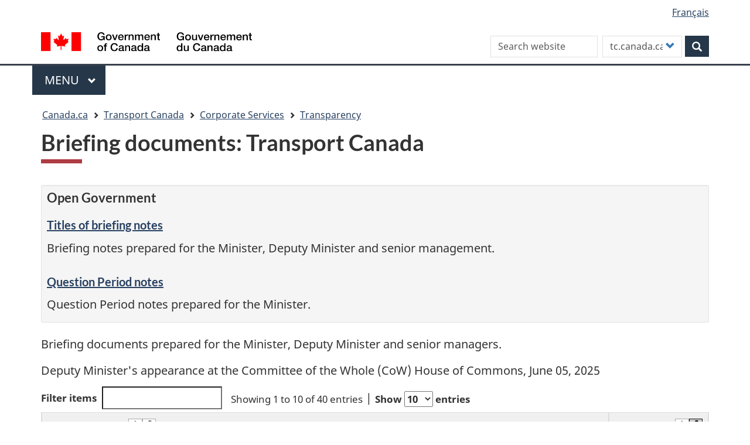

--- FILE ---
content_type: text/html; charset=UTF-8
request_url: https://tc.canada.ca/en/corporate-services/transparency/briefing-documents-transport-canada
body_size: 13720
content:
<!DOCTYPE html>
<!--[if lt IE 9]><html lang="en" dir="ltr" prefix="content: http://purl.org/rss/1.0/modules/content/  dc: http://purl.org/dc/terms/  foaf: http://xmlns.com/foaf/0.1/  og: http://ogp.me/ns#  rdfs: http://www.w3.org/2000/01/rdf-schema#  schema: http://schema.org/  sioc: http://rdfs.org/sioc/ns#  sioct: http://rdfs.org/sioc/types#  skos: http://www.w3.org/2004/02/skos/core#  xsd: http://www.w3.org/2001/XMLSchema# " class="no-js"><![endif]-->
<!--[if gt IE 8]><!-->
<html lang="en" dir="ltr" prefix="content: http://purl.org/rss/1.0/modules/content/  dc: http://purl.org/dc/terms/  foaf: http://xmlns.com/foaf/0.1/  og: http://ogp.me/ns#  rdfs: http://www.w3.org/2000/01/rdf-schema#  schema: http://schema.org/  sioc: http://rdfs.org/sioc/ns#  sioct: http://rdfs.org/sioc/types#  skos: http://www.w3.org/2004/02/skos/core#  xsd: http://www.w3.org/2001/XMLSchema# " class="no-js">
<!--<![endif]-->
  <head>
    <meta charset="utf-8" />
<meta name="description" content="Briefing notes prepared for the Minister and Deputy Minister and senior managers." />
<link rel="canonical" href="https://tc.canada.ca/en/corporate-services/transparency/briefing-documents-transport-canada" />
<meta http-equiv="content-language" content="en-CA" />
<meta property="og:site_name" content="Transport Canada" />
<meta property="og:type" content="website" />
<meta property="og:url" content="https://tc.canada.ca/en/corporate-services/transparency/briefing-documents-transport-canada" />
<meta property="og:title" content="Briefing documents: Transport Canada" />
<meta property="og:description" content="Briefing notes prepared for the Minister and Deputy Minister and senior managers." />
<meta name="dcterms.title" content="Briefing documents: Transport Canada" />
<meta name="dcterms.creator" content="Transport Canada" />
<meta name="dcterms.subject" content="transparency" title="gccore" />
<meta name="dcterms.description" content="Briefing notes prepared for the Minister and Deputy Minister and senior managers." />
<meta name="dcterms.publisher" content="AEAD" />
<meta name="dcterms.contributor" content="AEAD" />
<meta name="dcterms.date" content="2025-09-26" />
<meta name="dcterms.source" content="AEAD 15901597" />
<meta name="dcterms.language" content="en-CA" title="ISO639-2/T" />
<meta name="twitter:card" content="summary_large_image" />
<meta name="twitter:description" content="Briefing notes prepared for the Minister and Deputy Minister and senior managers." />
<meta name="twitter:title" content="Briefing documents: Transport Canada" />
<meta name="twitter:site" content="@Transport_gc" />
<meta name="twitter:url" content="https://tc.canada.ca/en/corporate-services/transparency/briefing-documents-transport-canada" />
<meta name="Generator" content="Drupal 10 (https://www.drupal.org)" />
<meta name="MobileOptimized" content="width" />
<meta name="HandheldFriendly" content="true" />
<meta name="viewport" content="width=device-width, initial-scale=1.0" />
<noscript><link rel="stylesheet" href="/libraries/wet-boew/css/noscript.min.css" />
</noscript><link rel="icon" href="/sites/default/files/favicon.ico" type="image/vnd.microsoft.icon" />
<link rel="alternate" hreflang="en" href="https://tc.canada.ca/en/corporate-services/transparency/briefing-documents-transport-canada" />
<link rel="alternate" hreflang="fr" href="https://tc.canada.ca/fr/services-generaux/transparence/documents-information-transports-canada" />

    <title>Briefing documents: Transport Canada</title>
    <link rel="stylesheet" media="all" href="/core/assets/vendor/jquery.ui/themes/base/core.css?t59weo" />
<link rel="stylesheet" media="all" href="/core/assets/vendor/jquery.ui/themes/base/controlgroup.css?t59weo" />
<link rel="stylesheet" media="all" href="/core/assets/vendor/jquery.ui/themes/base/checkboxradio.css?t59weo" />
<link rel="stylesheet" media="all" href="/core/assets/vendor/jquery.ui/themes/base/resizable.css?t59weo" />
<link rel="stylesheet" media="all" href="/core/assets/vendor/jquery.ui/themes/base/button.css?t59weo" />
<link rel="stylesheet" media="all" href="/core/assets/vendor/jquery.ui/themes/base/dialog.css?t59weo" />
<link rel="stylesheet" media="all" href="/core/misc/components/progress.module.css?t59weo" />
<link rel="stylesheet" media="all" href="/core/misc/components/ajax-progress.module.css?t59weo" />
<link rel="stylesheet" media="all" href="/core/modules/system/css/components/align.module.css?t59weo" />
<link rel="stylesheet" media="all" href="/core/modules/system/css/components/fieldgroup.module.css?t59weo" />
<link rel="stylesheet" media="all" href="/core/modules/system/css/components/container-inline.module.css?t59weo" />
<link rel="stylesheet" media="all" href="/core/modules/system/css/components/clearfix.module.css?t59weo" />
<link rel="stylesheet" media="all" href="/core/modules/system/css/components/details.module.css?t59weo" />
<link rel="stylesheet" media="all" href="/core/modules/system/css/components/hidden.module.css?t59weo" />
<link rel="stylesheet" media="all" href="/core/modules/system/css/components/item-list.module.css?t59weo" />
<link rel="stylesheet" media="all" href="/core/modules/system/css/components/js.module.css?t59weo" />
<link rel="stylesheet" media="all" href="/core/modules/system/css/components/nowrap.module.css?t59weo" />
<link rel="stylesheet" media="all" href="/core/modules/system/css/components/position-container.module.css?t59weo" />
<link rel="stylesheet" media="all" href="/core/modules/system/css/components/reset-appearance.module.css?t59weo" />
<link rel="stylesheet" media="all" href="/core/modules/system/css/components/resize.module.css?t59weo" />
<link rel="stylesheet" media="all" href="/core/modules/system/css/components/system-status-counter.css?t59weo" />
<link rel="stylesheet" media="all" href="/core/modules/system/css/components/system-status-report-counters.css?t59weo" />
<link rel="stylesheet" media="all" href="/core/modules/system/css/components/system-status-report-general-info.css?t59weo" />
<link rel="stylesheet" media="all" href="/core/modules/system/css/components/tablesort.module.css?t59weo" />
<link rel="stylesheet" media="all" href="/core/modules/ckeditor5/css/ckeditor5.dialog.fix.css?t59weo" />
<link rel="stylesheet" media="all" href="/core/modules/views/css/views.module.css?t59weo" />
<link rel="stylesheet" media="all" href="/core/assets/vendor/jquery.ui/themes/base/theme.css?t59weo" />
<link rel="stylesheet" media="all" href="/modules/custom/invitation_manager/assets/css/Overlay.css?t59weo" />
<link rel="stylesheet" media="all" href="/core/modules/layout_discovery/layouts/onecol/onecol.css?t59weo" />
<link rel="stylesheet" media="all" href="/modules/contrib/webform/modules/webform_bootstrap/css/webform_bootstrap.css?t59weo" />
<link rel="stylesheet" media="all" href="/libraries/theme-gcweb/css/theme.min.css?t59weo" />
<link rel="stylesheet" media="all" href="/themes/contrib/wxt_bootstrap/css/style.css?t59weo" />
<link rel="stylesheet" media="all" href="/themes/custom/op_wxt/css/style.css?t59weo" />
<link rel="stylesheet" media="all" href="/sites/default/files/asset_injector/css/drupal_override_colours-e8dbc4c0d5de80bbdfe3d85ed7f3a8ec.css?t59weo" />
<link rel="stylesheet" media="all" href="/sites/default/files/asset_injector/css/extra_space_below_book_title-ff602ad0c9ba3580222f8114a3a4f229.css?t59weo" />

    <script src="https://use.fontawesome.com/releases/v6.4.0/js/all.js" defer crossorigin="anonymous"></script>
<script src="https://use.fontawesome.com/releases/v6.4.0/js/v4-shims.js" defer crossorigin="anonymous"></script>

  </head>
  <body class="path-node page-node-type-tcpage has-glyphicons op-wxt theme-gcweb">
    <nav>
      <ul id="wb-tphp">
        <li class="wb-slc">
          <a class="wb-sl" href="#wb-cont">
            Skip to main content
          </a>
        </li>
        <li class="wb-slc">
          <a class="wb-sl" href="#wb-info">
            Skip to "About this site"
          </a>
        </li>
      </ul>
    </nav>
    <noscript><iframe src="https://www.googletagmanager.com/ns.html?id=GTM-N9BGJ2H"
                  height="0" width="0" style="display:none;visibility:hidden"></iframe></noscript>

      <div class="dialog-off-canvas-main-canvas" data-off-canvas-main-canvas>
    
  
        <header class="navbar navbar-default" id="navbar">
      <div id="wb-bnr" class="container">
        <div class="row">
          <section id="wb-lng" class="col-xs-3 col-sm-12 pull-right text-right ">
            <h2 class="wb-inv">Language selection</h2>
              <div class="region region-language-toggle">
    <section class="language-switcher-language-url block block-wxt-library block-wxt-language-blocklanguage-interface clearfix" id="block-op-wxt-languageswitcher" data-block-plugin-id="wxt_language_block:language_interface">
  
      <h2 class="wb-inv">WxT Language switcher</h2>
    

      <ul class="links list-inline mrgn-bttm-none">                    <li hreflang="fr" data-drupal-link-system-path="node/32915" class="fr"><a href="/fr/services-generaux/transparence/documents-information-transports-canada" class="language-link" lang="fr" hreflang="fr" data-drupal-link-system-path="node/32915"><span class="hidden-xs">Français</span><abbr title="Français" class="visible-xs h3 mrgn-tp-sm mrgn-bttm-0 text-uppercase">fr</abbr></a></li></ul>
  </section>

  </div>

          </section>
            <div class="region col-xs-9 col-sm-5 col-md-4 region-banner">
      <div class="brand" property="publisher" typeof="GovernmentOrganization">
    <a href="https://canada.ca/en.html" property="url">
      <img id="header-logo" src='/libraries/theme-gcweb/assets/sig-blk-en.svg' alt="Government of Canada" property="logo" />
      <span class="wb-inv"> /
        <span lang="fr">Gouvernement du Canada</span>
      </span>
    </a>
    <meta property="name" content="Government of Canada">
    <meta property="areaServed" typeof="Country" content="Canada">
    <link property="logo" href="/libraries/theme-gcweb/assets/wmms-blk.svg">
  </div>

  </div>

                      <div class="region col-lg-offset-2 col-md-offset-2 col-sm-offset-0 col-xs-12 col-sm-7 col-md-6 region-search">
    <section  class="custom-search-block-form wxt-search-block-form block clearfix text-right" role="search" data-drupal-selector="custom-search-block-form" id="wb-srch" data-block-plugin-id="custom_search">
  
    

      <form action="/en/corporate-services/transparency/briefing-documents-transport-canada" method="post" id="custom-search-block-form" accept-charset="UTF-8" class="search-form search-block-form form-inline" role="search">
  <div class="form-item js-form-item form-type-search js-form-type-search form-item-keys js-form-item-keys form-no-label form-group">
      <label for="edit-keys" class="control-label sr-only">Search this site</label>
  
  
  <input title="Enter the terms you wish to search for." class="custom_search-keys form-search form-control" data-drupal-selector="edit-keys" placeholder="Search website" type="search" id="edit-keys" name="keys" value="" size="15" maxlength="128" />

  
  
  </div>
<input data-drupal-selector="form-nclzh8be3us1z-2ecdlahxo6d6kw2lnz6lgfw4xc3pw" type="hidden" name="form_build_id" value="form-nCLzh8Be3US1z-2ECdLahXo6D6kW2lNz6lgFW4xc3pw" /><input data-drupal-selector="edit-custom-search-block-form" type="hidden" name="form_id" value="custom_search_block_form" /><div class="form-item js-form-item form-type-select js-form-type-select form-item-paths js-form-item-paths form-group">
      <label for="edit-paths" class="control-label">Customize your search</label>
  
  
  <div class="select-wrapper"><select data-drupal-selector="edit-paths" class="form-select form-control" id="edit-paths" name="paths"><option
            value="search/site?key=[key]" selected="selected">tc.canada.ca</option><option
            value="https://www.canada.ca/en/sr/srb.html?cdn=canada&amp;st=s&amp;num=10&amp;langs=en&amp;st1rt=1&amp;s5bm3ts21rch=x&amp;q=[key]&amp;_charset_=UTF-8&amp;wb-srch-sub=">canada.ca</option></select></div>

  
  
  </div>
<div data-drupal-selector="edit-actions" class="form-actions form-group js-form-wrapper form-wrapper" id="edit-actions"><button class="btn-primary button js-form-submit form-submit btn icon-before" data-drupal-selector="wb-srch-sub" type="submit" id="wb-srch-sub" name="op" value="" title="Search"><span class="icon glyphicon glyphicon-search" aria-hidden="true"></span><span class="wb-inv">Search</span></button></div>

</form>

  </section>

  </div>

        </div>
      </div>
              <nav aria-labelledby="gcweb-main-menu" class="gcweb-menu" data-trgt="mb-pnl" typeof="SiteNavigationElement">
          <div class="container">
            <h2 id="gcweb-main-menu" class="wb-inv">Menu</h2>
            <button type="button" aria-haspopup="true" aria-expanded="false"><span class="wb-inv">Main </span>Menu <span class="expicon glyphicon glyphicon-chevron-down"></span></button>
                
                      <ul role="menu" aria-orientation="vertical" data-ajax-replace="https://www.canada.ca/content/dam/canada/sitemenu/sitemenu-v2-en.html">
                                  <li role="presentation">
        <a href="/en" role="menuitem" data-drupal-link-system-path="&lt;front&gt;">Home</a>
                  </li>
                        <li role="presentation">
        <a href="https://www.canada.ca/en/services/jobs.html" role="menuitem">Jobs and the workplace</a>
                  </li>
                        <li role="presentation">
        <a href="https://www.canada.ca/en/services/immigration-citizenship.html" role="menuitem">Immigration and citizenship</a>
                  </li>
                        <li role="presentation">
        <a href="https://travel.gc.ca/" role="menuitem">Travel and tourism</a>
                  </li>
                        <li role="presentation">
        <a href="https://www.canada.ca/en/services/business.html" role="menuitem">Business and industry</a>
                  </li>
                        <li class="slflnk expanded dropdown" role="presentation">
        <a href="https://www.canada.ca/en/services/health.html" class="dropdown-toggle item" data-toggle="dropdown" role="menuitem">Health</a>
                                  <ul class="sm list-unstyled">
                            <li role="presentation">
        <a href="https://www.canada.ca/en/services/benefits.html" role="menuitem">Benefits</a>
                  </li>
                        <li class="slflnk expanded dropdown" role="presentation">
        <a href="https://www.canada.ca/en/services/health.html" role="menuitem">Health – More</a>
                  </li>
        </ul>
  
            </li>
                        <li role="presentation">
        <a href="https://www.canada.ca/en/services/taxes.html" role="menuitem">Taxes</a>
                  </li>
                        <li role="presentation">
        <a href="https://www.canada.ca/en/services/environment.html" role="menuitem">Environment and natural resources</a>
                  </li>
                        <li role="presentation">
        <a href="https://www.canada.ca/en/services/defence.html" role="menuitem">National security and defence</a>
                  </li>
                        <li role="presentation">
        <a href="https://www.canada.ca/en/services/culture.html" role="menuitem">Culture, history and sport</a>
                  </li>
                        <li role="presentation">
        <a href="https://www.canada.ca/en/services/policing.html" role="menuitem">Policing, justice and emergencies</a>
                  </li>
                        <li role="presentation">
        <a href="https://www.canada.ca/en/services/transport.html" role="menuitem">Transport and infrastructure</a>
                  </li>
                        <li role="presentation">
        <a href="http://international.gc.ca/world-monde/index.aspx?lang=eng" role="menuitem">Canada and the world</a>
                  </li>
                        <li role="presentation">
        <a href="https://www.canada.ca/en/services/finance.html" role="menuitem">Money and finances</a>
                  </li>
                        <li role="presentation">
        <a href="https://www.canada.ca/en/services/finance.html" role="menuitem">Science and innovation</a>
                  </li>
        </ul>
  




          </div>
        </nav>
              <div class="region region-breadcrumb">
        <nav id="wb-bc" property="breadcrumb" aria-labelledby="breadcrumbTitle">
    <h2 id="breadcrumbTitle">You are here</h2>
    <div class="container">
      <ol class="breadcrumb">
                  <li >
                          <a href="https://www.canada.ca/en.html">Canada.ca</a>
                      </li>
                  <li >
                          <a href="/en">Transport Canada</a>
                      </li>
                  <li >
                          <a href="/en/corporate-services">Corporate Services</a>
                      </li>
                  <li >
                          <a href="/en/corporate-services/transparency">Transparency</a>
                      </li>
              </ol>
  </div>
</nav>


  </div>

    </header>
  

  <div class="container">
    <div class="row">

                              <div class="highlighted col-md-12">  <div class="region region-highlighted">
    <div data-drupal-messages-fallback class="hidden"></div>

  </div>
</div>
              
                  <main property="mainContentOfPage"  class="col-sm-12 main-container container js-quickedit-main-content">

                                <div class="region region-header">
      
    <h1 id="wb-cont">
<span>Briefing documents: Transport Canada</span>
</h1>


  </div>

              
      <section>

                
                
                
                          <a id="main-content"></a>
            <div class="region region-content">
      <article data-history-node-id="32915" class="tcpage full clearfix">

  
    

  
  <div class="content">
      <div class="layout layout--onecol">
    <div  class="layout__region layout__region--content">
      
<div class="views-element-container block block-views block-views-blocknavigation-buttons-block-1 clearfix" data-block-plugin-id="views_block:navigation_buttons-block_1">
  
    

      <div class="form-group"><div class="view view-navigation-buttons view-id-navigation_buttons view-display-id-block_1 js-view-dom-id-008e8d446ddb66783ca96455740dccd2385e3f003e76a9ad3649b1924a66e894">
  
    
      
      <div class="view-content">
      <div class="item-list">
  
  <ul class="toc lst-spcd col-md-12">

          <li class="col-md-4 col-sm-6"><div class="views-field views-field-field-navigation"><div class="field-content"></div></div></li>
    
  </ul>

</div>

    </div>
  
          </div>
</div>

  </div>

<div data-block-plugin-id="field_block:node:tcpage:body" class="block block-layout-builder block-field-blocknodetcpagebody clearfix">
  
    

      
            <div class="field field--name-body field--type-text-with-summary field--label-hidden field--item"><div class="well well-sm">
<h2 class="h4 mrgn-tp-0">Open Government</h2>

<section>
<h3 class="h5"><a href="https://search.open.canada.ca/briefingt/?owner_org=tc&amp;page=1&amp;sort=date_received+desc">Titles of briefing notes</a></h3>

<p class="mrgn-tp-sm mrgn-bttm-lg">Briefing notes prepared for the Minister, Deputy Minister and senior management.</p>
</section>

<section>
<h3 class="h5"><a href="https://search.open.canada.ca/en/qp/?sort=date_received_dt%20desc&amp;page=1&amp;search_text=&amp;qp-search-orgs=Transport%20Canada">Question Period notes</a></h3>

<p class="mrgn-tp-sm mrgn-bttm-sm">Question Period notes prepared for the Minister.</p>
</section>
</div>

<p>Briefing documents prepared for the Minister, Deputy Minister and senior managers.</p>

<p>Deputy Minister's appearance at the Committee of the Whole (CoW) House of Commons, June 05, 2025</p>

<table class="table table-bordered wb-tables" data-wb-tables="{&quot;bDeferRender&quot;: true, &quot;order&quot; : [1,&quot;desc&quot;],&quot;pageLength&quot;:10}">
	<thead>
		<tr class="active">
			<th scope="col">Briefing Book</th>
			<th scope="col">Published</th>
		</tr>
	</thead>
	<tbody>
		<tr>
			<td>
			<h3 class="h5"><a data-entity-substitution="canonical" data-entity-type="node" data-entity-uuid="55f59cdc-c487-47a1-92c5-b9265316141a" href="/en/corporate-services/transparency/briefing-documents-transport-canada/2025-3/welcome-aboard" title="Welcome Aboard!">Briefing Book for the Minister of Transport (2025)</a></h3>

			<p>Mandate and responsibilities, management and operations of Transport Canada.</p>
			</td>
			<td>2025-10-24</td>
		</tr>
		<tr>
			<td>
			<h3 class="h5"><a data-entity-substitution="canonical" data-entity-type="node" data-entity-uuid="85b55e3d-dc61-479a-8af1-99ab9d28f830" href="/en/binder/deputy-minister-s-appearance-committee-whole-cow-senate-june-16-2025" title="Deputy Minister's appearance at the Committee of the Whole (CoW) Senate, June 16, 2025">Deputy Minister's appearance at the Committee of the Whole (CoW) Senate, June 16, 2025</a></h3>
			</td>
			<td>2025-09-26</td>
		</tr>
		<tr>
			<td>
			<h3 class="h5"><a data-entity-substitution="canonical" data-entity-type="node" data-entity-uuid="a0cd31b3-1d3a-4f0f-81cf-b86aad429b7e" href="/en/binder/minister-s-appearance-committee-whole-cow-house-commons-june-05-2025" title="Minister's appearance at the Committee of the Whole (CoW) House of Commons, June 05, 2025 ">Minister's appearance at the Committee of the Whole (CoW) House of Commons, June 05, 2025</a></h3>
			</td>
			<td>2025-09-26</td>
		</tr>
		<tr>
			<td>
			<h3 class="h5"><a data-entity-substitution="canonical" data-entity-type="node" data-entity-uuid="45b296ca-85a8-4607-b281-f93c1a66e866" href="/en/binder/deputy-minister-s-appearance-committee-whole-cow-house-commons-june-05-2025" title="Deputy Minister's appearance at the Committee of the Whole (CoW) House of Commons, June 05, 2025">Deputy Minister's appearance at the Committee of the Whole (CoW) House of Commons, June 05, 2025</a></h3>
			</td>
			<td>2025-09-26</td>
		</tr>
		<tr>
			<td>
			<h3 class="h5"><a data-entity-substitution="canonical" data-entity-type="node" data-entity-uuid="de60edd9-c4cd-4f3f-aeac-9334b930ae1c" href="/en/corporate-services/transparency/briefing-documents-transport-canada/2025-2/welcome-aboard" title="Welcome Aboard!">Briefing Book for the Minister of Transport (2025)</a></h3>

			<p>Mandate and responsibilities, management and operations of Transport Canada.</p>
			</td>
			<td>2025-06-27</td>
		</tr>
		<tr>
			<td>
			<h3 class="h5"><a data-entity-substitution="canonical" data-entity-type="node" data-entity-uuid="4e5694e6-0aeb-4e01-be92-c41fb83068aa" href="/en/corporate-services/transparency/briefing-documents-transport-canada/2025/welcome-aboard" title="Welcome Aboard!">Briefing Book for the Minister of Transport (2025)</a></h3>

			<p>Mandate and responsibilities, management and operations of Transport Canada.</p>
			</td>
			<td>2025-05-27</td>
		</tr>
		<tr>
			<td>
			<h3 class="h5"><a data-entity-substitution="canonical" data-entity-type="node" data-entity-uuid="32a3d541-067b-45c2-82b3-6ed9d829e578" href="/en/binder/december-5-2024-tran-environmental-contamination-vicinity-dock-fort-chipewyan" title="December 5, 2024 - TRAN - Environmental Contamination in the Vicinity of the Dock in Fort Chipewyan">December 5, 2024 - TRAN - Environmental Contamination in the Vicinity of the Dock in Fort Chipewyan</a></h3>
			</td>
			<td>2025-03-31</td>
		</tr>
		<tr>
			<td>
			<h3 class="h5"><a data-entity-substitution="canonical" data-entity-type="node" data-entity-uuid="62e5cf5b-7882-46e0-89cb-246c45908f24" href="/en/binder/minister-tran-october-10-2024-passenger-rail-service-via-rail-canada-inc-incident-august-31-2024" title="Minister - TRAN - October 10, 2024: Passenger Rail Service - VIA Rail Canada Inc. Incident on August 31, 2024">Minister - TRAN - October 10, 2024: Passenger Rail Service - VIA Rail Canada Inc. Incident on August 31, 2024</a></h3>
			</td>
			<td>2025-01-31</td>
		</tr>
		<tr>
			<td>
			<h3 class="h5"><a data-entity-substitution="canonical" data-entity-type="node" data-entity-uuid="9998fcc5-fc36-43d7-ba26-abd2cf943677" href="/en/binder/deputy-minister-tran-october-10-2024-passenger-rail-service-via-rail-canada-inc-incident-august-31-2024" title="Deputy Minister - TRAN - October 10, 2024: Passenger Rail Service - VIA Rail Canada Inc. Incident on August 31, 2024">Deputy Minister - TRAN - October 10, 2024: Passenger Rail Service - VIA Rail Canada Inc. Incident on August 31, 2024</a></h3>
			</td>
			<td>2025-01-31</td>
		</tr>
		<tr>
			<td>
			<h3 class="h5"><a data-entity-substitution="canonical" data-entity-type="node" data-entity-uuid="2f79a2d9-e521-4b4d-9a53-246a594ac23d" href="/en/corporate-services/transparency/briefing-documents-transport-canada/2024/welcome-aboard" title="Welcome Aboard!">Briefing Book for the Minister of Transport (2024)</a></h3>

			<p>Mandate and responsibilities, management and operations of Transport Canada.</p>
			</td>
			<td>2024-11-26</td>
		</tr>
		<tr>
			<td>
			<h3 class="h5"><a data-entity-substitution="canonical" data-entity-type="node" data-entity-uuid="0119c099-5984-434a-9ba9-16879ebd8de7" href="/en/binder/tran-march-21-2024-briefing-infrastructure-canada" title="TRAN March 21, 2024, Briefing on Infrastructure in Canada">TRAN March 21, 2024, Briefing on Infrastructure in Canada</a></h3>
			</td>
			<td>2024-07-12</td>
		</tr>
		<tr>
			<td>
			<h3 class="h5"><a data-entity-substitution="canonical" data-entity-type="node" data-entity-uuid="ec851b63-811f-4fab-81f2-eb222e766ed2" href="/en/binder/bill-c-33-strengthening-port-system-railway-safety-canada-act" title="Bill C-33, Strengthening the Port System and Railway Safety in Canada Act">Bill C-33, Strengthening the Port System and Railway Safety in Canada Act</a></h3>
			</td>
			<td>2024-02-20</td>
		</tr>
		<tr>
			<td>
			<h3 class="h5"><a data-entity-substitution="canonical" data-entity-type="node" data-entity-uuid="24d5b3e9-956e-4f6f-9a5e-01ee3498a145" href="/en/corporate-services/transparency/briefing-documents-transport-canada/2023/welcome-aboard" title="Welcome Aboard!">Briefing Book for the Minister of Transport (2023)</a></h3>

			<p>Mandate and responsibilities, management and operations of Transport Canada.</p>
			</td>
			<td>2023-11-08</td>
		</tr>
		<tr>
			<td>
			<h3 class="h5"><a data-entity-substitution="canonical" data-entity-type="node" data-entity-uuid="13fc7d98-5861-491a-91c5-17803dce3cb0" href="/en/binder/trcm-may-17-2023-pre-study-particular-elements-bill-c-47-budget-implementation-act-2023-no-1" title="TRCM - May 17, 2023 - Pre-study of particular elements&nbsp;of Bill C-47, The Budget Implementation Act, 2023, No. 1">TRCM - May 17, 2023 - Pre-study of particular elements of Bill C-47, The Budget Implementation Act, 2023, No. 1</a></h3>
			</td>
			<td>2023-09-12</td>
		</tr>
		<tr>
			<td>
			<h3 class="h5"><a data-entity-substitution="canonical" data-entity-type="node" data-entity-uuid="32dc034e-dcb9-4baf-ab5d-21158867f623" href="/en/binder/tran-appearance-main-estimates-2023-2024-supplementary-estimates-c-2022-2023" title="TRAN Appearance: Main Estimates 2023-2024 and Supplementary Estimates (C) 2022-2023 ">TRAN Appearance: Main Estimates 2023-2024 and Supplementary Estimates (C) 2022-2023</a></h3>
			</td>
			<td>2023-08-11</td>
		</tr>
		<tr>
			<td>
			<h3 class="h5"><a data-entity-substitution="canonical" data-entity-type="node" data-entity-uuid="a5e145af-3382-43a3-b1be-9a5e67727b06" href="/en/binder/march-6-2023-report-6-arctic-waters-surveillance" title="March 6, 2023 - Report 6, Arctic Waters Surveillance">March 6, 2023 - Report 6, Arctic Waters Surveillance</a></h3>
			</td>
			<td>2023-06-26</td>
		</tr>
		<tr>
			<td>
			<h3 class="h5"><a data-entity-substitution="canonical" data-entity-type="node" data-entity-uuid="dfbf47d7-006b-404e-8cae-90a9dbac459e" href="/en/corporate-services/transparency/briefing-documents-transport-canada/2023-dm/welcome" title="Welcome">Briefing book 2023</a></h3>
			</td>
			<td>2023-06-12</td>
		</tr>
		<tr>
			<td>
			<h3 class="h5"><a data-entity-substitution="canonical" data-entity-type="node" data-entity-uuid="306de08d-fe41-4ee9-9954-b0327aea40a7" href="/en/binder/trcm-february-15-2023-travel-delays-treatment-air-rail-passengers" title="TRCM - February 15, 2023 - Travel delays and the treatment of air and rail passengers">TRCM - February 15, 2023 - Travel delays and the treatment of air and rail passengers</a></h3>
			</td>
			<td>2023-06-09</td>
		</tr>
		<tr>
			<td>
			<h3 class="h5"><a data-entity-substitution="canonical" data-entity-type="node" data-entity-uuid="09aa78e8-5fef-4841-b9ff-9deb971ec298" href="/en/binder/january-12-2023-tran-appearance-customer-service-issues-sunwing-via-rail" title="January 12, 2023 TRAN appearance - Customer service issues with Sunwing and VIA Rail">TRAN appearance - Customer service issues with Sunwing and VIA Rail January 12, 2023</a></h3>
			</td>
			<td>2023-05-10</td>
		</tr>
		<tr>
			<td>
			<h3 class="h5"><a data-entity-substitution="canonical" data-entity-type="node" data-entity-uuid="c9153c6e-ee66-4475-99a8-2ae2394afd3d" href="/en/binder/tran-appearance-2022-2023-supplementary-estimates-b-december-5-2022" title="TRAN Appearance: 2022-2023 Supplementary Estimates (B) December 5, 2022">TRAN Appearance: 2022-2023 Supplementary Estimates (B) December 5, 2022</a></h3>
			</td>
			<td>2023-03-24</td>
		</tr>
		<tr>
			<td>
			<h3 class="h5"><a data-entity-substitution="canonical" data-entity-type="node" data-entity-uuid="bc92a127-bd32-4c86-b4b6-6baebcf6196d" href="/en/binder/pacp-appearance-october-18-2022-greening-government-strategy-october-18-pacp-meeting-was-suspended-due-votes-house-commons-was-deferred-friday-october-28-2022-questions-members" title="PACP Appearance - October 18, 2022 - Greening Government Strategy (October 18 PACP meeting was suspended due to votes in the House of Commons and was deferred to Friday October 28, 2022 for questions by members.)">PACP Appearance - October 18, 2022 - Greening Government Strategy (October 18 PACP meeting was suspended due to votes in the House of Commons and was deferred to Friday October 28, 2022 for questions by members.)</a><br>
			Published: February 8, 2023</h3>
			</td>
			<td>2023-02-08</td>
		</tr>
		<tr>
			<td>
			<h3 class="h5"><a data-entity-substitution="canonical" data-entity-type="node" data-entity-uuid="b8b5ca00-2a78-4e56-9183-38de27d4f157" href="/en/corporate-services/transparency/briefing-documents-transport-canada/2021/welcome-aboard" title="Welcome Aboard!">Briefing Book for the Minister of Transport (2021)</a></h3>

			<p>Mandate and responsibilities, management and operations of Transport Canada.</p>
			</td>
			<td>2021-12-17</td>
		</tr>
		<tr>
			<td>
			<h3 class="h5"><a data-entity-substitution="canonical" data-entity-type="node" data-entity-uuid="dc529f69-d251-4e42-9fc4-1b06678dc9b6" href="/en/corporate-services/transparency/briefing-documents-transport-canada/20191120/welcome-aboard" title="Welcome Aboard!">Briefing Book for the Minister of Transport (2019)</a></h3>

			<p>Mandate and responsibilities, management and operations of Transport Canada.</p>
			</td>
			<td>2019-11-20</td>
		</tr>
		<tr>
			<td>
			<h3 class="h5"><a data-entity-substitution="canonical" data-entity-type="node" data-entity-uuid="64948d5e-f3df-4450-8896-bd0db2921dd2" href="/en/corporate-services/transparency/minister-garneau-appearance-committee-whole-2019-2020-supplementary-estimates-december-9-2019" title="Minister Garneau appearance at the Committee of the Whole on the 2019-2020 Supplementary Estimates A on December 9, 2019">Minister Garneau appearance at the Committee of the Whole on the 2019-2020 Supplementary Estimates A on December 9, 2019</a></h3>

			<p>Briefing materials prepared for the Minister, for his appearance at the Committee of the Whole.</p>
			</td>
			<td>2020-04-07</td>
		</tr>
		<tr>
			<td>
			<h3 class="h5"><a data-entity-substitution="canonical" data-entity-type="node" data-entity-uuid="723b480b-4087-468e-b69c-5262e7b0bc6b" href="/en/corporate-services/transparency/briefing-documents-transport-canada/minister-garneau-appearance-house-commons-standing-committee-transport-infrastructure-communities-2019-2020-supplementary-estimates-b-february-27-2020" title="Minister Garneau appearance at the House of Commons Standing Committee on Transport, Infrastructure and Communities on the 2019-2020 Supplementary Estimates B on February 27, 2020">Minister Garneau appearance at the House of Commons Standing Committee on Transport, Infrastructure and Communities on the 2019-2020 Supplementary Estimates B on February 27, 2020</a></h3>

			<p>Briefing materials prepared for the Minister, for his appearance at the House of Commons Standing Committee on Transport, Infrastructure and Communities.</p>
			</td>
			<td>2020-07-10</td>
		</tr>
		<tr>
			<td>
			<h3 class="h5"><a data-entity-substitution="canonical" data-entity-type="node" data-entity-uuid="af588241-5978-463b-aefb-a1e5d8ea855b" href="/en/corporate-services/transparency/minister-marc-garneau-appearance-house-commons-standing-committee-transport-infrastructure-communities-aircraft-certification-march-12-2020" title="Minister Marc Garneau appearance at the House of Commons Standing Committee on Transport, Infrastructure and Communities Aircraft Certification on March&nbsp;12, 2020">Minister Marc Garneau appearance at the House of Commons Standing Committee on Transport, Infrastructure and Communities Aircraft Certification on March&nbsp;12, 2020</a></h3>

			<p>Briefing materials prepared for the Minister, for his appearance at the House of Commons Standing Committee on Transport, Infrastructure and Communities Aircraft Certification.</p>
			</td>
			<td>2020-04-07</td>
		</tr>
		<tr>
			<td>
			<h3 class="h5"><a href="https://www.publicsafety.gc.ca/cnt/trnsprnc/brfng-mtrls/prlmntry-bndrs/20200724/index-en.aspx">Minister Blair, Public Safety Canada, appearance before the Senate Committee of the Whole on COVID-19, March 25, 2020</a></h3>

			<p>Briefing materials for the Minister, in preparation for his appearance before the Senate Committee of the Whole on COVID-19, in collaboration with Transport Canada.</p>
			</td>
			<td>2020-09-04</td>
		</tr>
		<tr>
			<td>
			<h3 class="h5"><a data-entity-substitution="canonical" data-entity-type="node" data-entity-uuid="a2909f3b-9cdd-467a-a3e3-c421f409149a" href="/en/corporate-services/transparency/briefing-documents-transport-canada/minister-garneau-appearance-tran-supplementary-estimates-june-16th-2020-committee-whole-meeting-june-17th" title="Minister Garneau’ appearance at TRAN on the Supplementary Estimates A on June 16, 2020 and the Committee of the Whole meeting on June 17, 2020">Minister Garneau’ appearance at TRAN on the Supplementary Estimates A on June 16, 2020 and the Committee of the Whole meeting on June 17, 2020</a></h3>

			<p>Briefing materials prepared for the Minister, for his appearance at TRAN and the Committee of the Whole meeting.</p>
			</td>
			<td>2020-10-09</td>
		</tr>
		<tr>
			<td>
			<h3 class="h5"><a data-entity-substitution="canonical" data-entity-type="node" data-entity-uuid="c653ef4e-decf-4e81-ad9a-b2cca2ff3029" href="/en/binder/minister-garneau-s-appearance-standing-committee-transport-infrastructure-communities-tran-main-estimates-2020-21-supplementary-estimates-b-2020-21-held-november-5-2020" title="Minister Garneau’s appearance before the Standing Committee on Transport, Infrastructure and Communities (TRAN) on Main Estimates 2020-21 and Supplementary Estimates (B), 2020-21 held on November 5, 2020">Minister Garneau’s appearance before the Standing Committee on Transport, Infrastructure and Communities (TRAN) on Main Estimates 2020-21 and Supplementary Estimates (B), 2020-21 held on November 5, 2020</a></h3>

			<p>Briefing materials prepared for the Minister, for his appearance at TRAN and the Committee of the Whole meeting.</p>
			</td>
			<td>2021-03-03</td>
		</tr>
		<tr>
			<td>
			<h3 class="h5"><a data-entity-substitution="canonical" data-entity-type="node" data-entity-uuid="decc655d-c2a7-47bb-b11e-7b72c25ba60a" href="/en/corporate-services/transparency/briefing-documents-transport-canada/deputy-minister-s-keenan-appearance-pacp-report-1-follow-audit-transportation-dangerous-goods-commissioner-environment-sustainable-development-held-november-5-2020" title="Deputy Minister’s Keenan appearance at PACP on the Report 1, Follow-up Audit on the Transportation of Dangerous Goods, of the Commissioner of the Environment and Sustainable Development held on November 5, 2020">Deputy Minister’s Keenan appearance at PACP on the Report 1, Follow-up Audit on the Transportation of Dangerous Goods, of the Commissioner of the Environment and Sustainable Development held on November 5, 2020</a></h3>

			<p>Briefing materials prepared for the Deputy Minister, for his appearance at PACP and the Committee of the Whole meeting.</p>
			</td>
			<td>2021-03-05</td>
		</tr>
		<tr>
			<td>
			<h3 class="h5"><a data-entity-substitution="canonical" data-entity-type="node" data-entity-uuid="2ccc10ee-5386-4e87-9e8a-bec2e5985ef6" href="/en/corporate-services/transparency/briefing-documents-transport-canada/minister-s-appearance-senate-committee-whole-port-montreal-legislation-april-30-2021" title="Minister’s appearance at the Senate Committee of the Whole on Port of Montreal Legislation on April 30, 2021">April 30, 2021 - Minister’s appearance at the Senate Committee of the Whole on Port of Montreal Legislation</a></h3>
			</td>
			<td>2021-08-17</td>
		</tr>
		<tr>
			<td>
			<h3 class="h5"><a href="https://tc.canada.ca/en/binder/appearance-tran-supplemental-mandate-letter-pre-entry-testing-requirements">February 18, 2021 - Appearance at TRAN: Supplemental Mandate Letter and on the pre-entry testing requirements</a></h3>
			</td>
			<td>2021-06-17</td>
		</tr>
		<tr>
			<td>
			<h3 class="h5"><a href="https://tc.canada.ca/en/binder/tran-appearance-oag-follow-audit-rail-safety-2021-22-main-estimates-march-25-2021">March 25, 2021 - TRAN appearance: OAG follow-up audit on rail safety and 2021-22 Main Estimates</a></h3>
			</td>
			<td>2021-07-27</td>
		</tr>
		<tr>
			<td>
			<h3 class="h5"><a href="https://tc.canada.ca/en/binder/pacp-appearance-report-5-follow-audit-rail-safety-may-6-2021">May 6, 2021 - PACP Appearance on Report 5 - Follow-up Audit on Rail Safety</a></h3>
			</td>
			<td>2021-09-03</td>
		</tr>
		<tr>
			<td>
			<h3 class="h5"><a href="https://tc.canada.ca/en/binder/tran-appearance-ukraine-flight-ps752-may-13-2021">May 13, 2021 - TRAN appearance on Ukraine flight PS752</a></h3>
			</td>
			<td>2021-09-10</td>
		</tr>
		<tr>
			<td>
			<h3 class="h5"><a href="/en/binder/tran-appearance-minister-s-mandate-letter-february-17-2022">TRAN Appearance: Minister's Mandate Letter, February 17, 2022</a></h3>
			</td>
			<td>2022-06-09</td>
		</tr>
		<tr>
			<td>
			<h3 class="h5"><a data-entity-substitution="canonical" data-entity-type="node" data-entity-uuid="59769a8e-809f-4cff-bb97-5fc271766749" href="/en/binder/tran-appearance-canada-s-preparedness-respond-russian-threats-canadian-waters-ports-airspace-march-21-2022" title="TRAN appearance: Canada’s preparedness to respond to Russian threats to Canadian waters, ports and airspace, March 21, 2022">TRAN appearance: Canada’s preparedness to respond to Russian threats to Canadian waters, ports and airspace, March 21, 2022</a></h3>
			</td>
			<td>2022-07-12</td>
		</tr>
		<tr>
			<td>
			<h3 class="h5"><a data-entity-substitution="canonical" data-entity-type="node" data-entity-uuid="aa82a13e-e5d1-4cda-85b8-19a15a389ec4" href="/en/binder/lang-appearance-state-official-languages-canadian-national-railway-may-9-2022" title="LANG Appearance : State of Official Languages at Canadian National Railway - May 9, 2022">LANG Appearance : State of Official Languages at Canadian National Railway - May 9, 2022</a></h3>
			</td>
			<td>2022-08-29</td>
		</tr>
		<tr>
			<td>
			<h3 class="h5"><a data-entity-substitution="canonical" data-entity-type="node" data-entity-uuid="694d0e66-285a-4afe-9788-2e890afb5c66" href="/en/binder/tran-appearance-main-estimates-airport-costs-may-30-2022" title="TRAN Appearance: Main Estimates and Airport costs - May 30, 2022">TRAN Appearance: Main Estimates and Airport costs - May 30, 2022</a></h3>
			</td>
			<td>2022-09-28</td>
		</tr>
		<tr>
			<td>
			<h3 class="h5"><a data-entity-substitution="canonical" data-entity-type="node" data-entity-uuid="f3af8999-088a-474a-b971-1e7b95737c14" href="/en/binder/airport-delays-cancellations-august-19-2022" title="Airport Delays and Cancellations - August 19, 2022">Airport Delays and Cancellations - August 19, 2022</a><br>
			Published: December 13, 2022</h3>
			</td>
			<td>2022-12-13</td>
		</tr>
	</tbody>
</table>
</div>
      
  </div>

    </div>
  </div>

  </div>

</article>


  </div>

          <div class="pagedetails-wrapper">
            
  <div class="pagedetails region region-content-footer">
    <div class="row">
      
<div id="block-datemodifiedfield-date-publishedblock-2" class="col-sm-12 col-md-12 col-lg-12 block block-openplus block-op-date-modified clearfix" data-block-plugin-id="op_date_modified">
  
    

      <div class="datemod mrgn-bttm-lg"><dl id="wb-dtmd">
<dt>Date modified:</dt>
<dd><time property="dateModified">2025-09-26</time></dd></dl></div>
  </div>

<div id="block-op-wxt-pagehelpful" class="col-lg-12 col-md-12 col-sm-12 block block-block-content block-block-contentf8dc88b2-f382-4260-98e5-2a3473d927e2 clearfix" data-block-plugin-id="block_content:f8dc88b2-f382-4260-98e5-2a3473d927e2">
  
    

      
            <div class="field field--name-body field--type-text-with-summary field--label-hidden field--item"><div id="tc-message"><!-- Text will be injected via jQuery --></div>
</div>
      
  </div>

    </div>
  </div>

          </div>
              </section>

      </main>

                        
                        
    </div>
  </div>



            <footer id="wb-info">
        <h2 class="wb-inv">About this site</h2>
        <div class="landscape">
            <div class="region region-footer">
    <div class="gc-contextual">
  <nav id="block-op-wxt-footer-contextual" data-block-plugin-id="system_menu_block:footer-contextual" class="container wb-navcurr" aria-labelledby="gc-department-menu">
    
          <h3 id="gc-department-menu">Transport Canada</h3>
        
          <ul class="list-unstyled colcount-sm-2 colcount-md-3">
      
    
                        <li >
        <a href="/en/corporate-services/contact-transport-canada" title="Contact Transport Canada" data-drupal-link-system-path="node/28209">Contact us</a>
                          </li>
                              <li >
        <a href="/en/corporate-services/jobs-transport-canada" title="Job opportunities" data-drupal-link-system-path="node/25780">Job opportunities</a>
                          </li>
          
  


      </ul>
      </nav>
</div>
<div class="gc-main-footer-top">
  <nav id="block-op-wxt-footer-top" data-block-plugin-id="system_menu_block:footer-top" class="container wb-navcurr" aria-labelledby="gcweb-menu-footertop">
    
    <h3 id="gcweb-menu-footertop">Government of Canada</h3>
    
          <ul class="list-unstyled colcount-sm-2 colcount-md-3">
      
    
                        <li >
        <a href="https://www.canada.ca/en/contact.html" title="All Contacts section.">All Contacts</a>
                          </li>
                              <li >
        <a href="https://www.canada.ca/en/government/dept.html" title="Departments and agencies section.">Departments and agencies</a>
                          </li>
                              <li >
        <a href="https://www.canada.ca/en/government/system.html" title="About government section.">About government</a>
                          </li>
          
  


      </ul>
      </nav>
</div>
<div class="gc-main-footer-body">
  <nav id="block-op-wxt-footer" data-block-plugin-id="system_menu_block:footer" class="container wb-navcurr pad-tp-0" aria-labelledby="themes-and-topics">
    
    <h4 id="themes-and-topics">
      <span class="wb-inv">Themes and topics</span>
    </h4>
    
          <ul class="list-unstyled colcount-sm-2 colcount-md-3">
      
                                    <li >
        <a href="https://www.canada.ca/en/contact.html" title="Contact us section.">Contact us</a>
                          </li>
                              <li >
        <a href="https://www.canada.ca/en/government/dept.html" title="Departments and agencies section.">Departments and agencies</a>
                          </li>
                              <li >
        <a href="https://www.canada.ca/en/government/publicservice.html" title="Public service and military section.">Public service and military</a>
                          </li>
                              <li >
        <a href="https://www.canada.ca/en/news.html" title="News section.">News</a>
                          </li>
                              <li >
        <a href="https://www.canada.ca/en/government/system/laws.html" title="Treaties, laws and regulations section.">Treaties, laws and regulations</a>
                          </li>
                              <li >
        <a href="https://www.canada.ca/en/transparency/reporting.html" title="Government-wide reporting section.">Government-wide reporting</a>
                          </li>
                              <li >
        <a href="https://pm.gc.ca/eng" title="Prime Minister section.">Prime Minister</a>
                          </li>
                              <li >
        <a href="https://www.canada.ca/en/government/system.html" title="How government works section.">How government works</a>
                          </li>
                              <li >
        <a href="http://open.canada.ca/en" title="Open government section.">Open government</a>
                          </li>
                              <li >
        <a href="https://www.canada.ca/en/services/culture.html" title="Culture, history and sport section.">Culture, history and sport</a>
                          </li>
                              <li >
        <a href="https://www.canada.ca/en/services/policing.html" title="Policing, justice and emergencies section.">Policing, justice and emergencies</a>
                          </li>
                              <li >
        <a href="https://www.canada.ca/en/services/transport.html" title="Transport and infrastructure section.">Transport and infrastructure</a>
                          </li>
                              <li >
        <a href="https://international.gc.ca/world-monde/index.aspx?lang=eng" title="Canada and the world section.">Canada and the world</a>
                          </li>
                              <li >
        <a href="https://www.canada.ca/en/services/finance.html" title="Money and finance section.">Money and finance</a>
                          </li>
                              <li >
        <a href="https://www.canada.ca/en/services/science.html" title="Science and innovation section.">Science and innovation</a>
                          </li>
                              <li >
        <a href="https://www.canada.ca/en/services/indigenous-peoples.html" title="Indigenous peoples section.">Indigenous peoples</a>
                          </li>
                              <li >
        <a href="https://www.canada.ca/en/services/veterans.html" title="Veterans and military section.">Veterans and military</a>
                          </li>
                              <li >
        <a href="https://www.canada.ca/en/services/youth.html" title="Youth section.">Youth</a>
                          </li>
                    


      </ul>
      </nav>
</div>

  </div>

        </div>
        <div class="brand">
          <div class="container">
            <div class="row">
                <div class="region region-branding">
    <nav role="navigation" aria-labelledby="block-op-wxt-brand-menu" id="block-op-wxt-brand" data-block-plugin-id="system_menu_block:brand" class="col-md-10 ftr-urlt-lnk">
      
  <h2 class="wb-inv" id="block-op-wxt-brand-menu">Brand</h2>
  

        
        <ul role="menu">
                        <li role="presentation">
        <a href="https://www.canada.ca/en/social.html" title="Social media section." role="menuitem">Social media</a>
                  </li>
                        <li role="presentation">
        <a href="https://www.canada.ca/en/mobile.html" title="Mobile applications section." role="menuitem">Mobile applications</a>
                  </li>
                        <li role="presentation">
        <a href="https://www1.canada.ca/en/newsite.html" title="About Canada.ca section." role="menuitem">About Canada.ca</a>
                  </li>
                        <li role="presentation">
        <a href="https://www.canada.ca/en/transparency/terms.html" title="Terms and conditions section." role="menuitem">Terms and conditions</a>
                  </li>
                        <li role="presentation">
        <a href="https://www.canada.ca/en/transparency/privacy.html" title="Privacy section." role="menuitem">Privacy</a>
                  </li>
        </ul>
  


  </nav>

  </div>

              <div class="col-xs-6 visible-sm visible-xs tofpg">
                <a href="#wb-cont">Top of Page<span class="glyphicon glyphicon-chevron-up"></span></a>
              </div>
              <div class="col-xs-6 col-md-2 text-right">
                <img src='/libraries/theme-gcweb/assets/wmms-blk.svg' alt='Symbol of the Government of Canada' />
              </div>
            </div>
          </div>
        </div>
      </footer>
      
  </div>

    
    <script type="application/json" data-drupal-selector="drupal-settings-json">{"path":{"baseUrl":"\/","pathPrefix":"en\/","currentPath":"node\/32915","currentPathIsAdmin":false,"isFront":false,"currentLanguage":"en"},"pluralDelimiter":"\u0003","suppressDeprecationErrors":true,"gtag":{"tagId":"","otherIds":[],"events":[],"additionalConfigInfo":[]},"ajaxPageState":{"libraries":"[base64]","theme":"op_wxt","theme_token":null},"ajaxTrustedUrl":{"form_action_p_pvdeGsVG5zNF_XLGPTvYSKCf43t8qZYSwcfZl2uzM":true},"gtm":{"tagId":null,"settings":{"data_layer":"dataLayer","include_classes":false,"allowlist_classes":"","blocklist_classes":"","include_environment":false,"environment_id":"","environment_token":""},"tagIds":["GTM-N9BGJ2H"]},"webform":{"dialog":{"options":{"narrow":{"title":"Narrow","width":600},"normal":{"title":"Normal","width":800},"wide":{"title":"Wide","width":1000}},"entity_type":"node","entity_id":"32915"}},"bootstrap":{"forms_has_error_value_toggle":1,"modal_animation":1,"modal_backdrop":"true","modal_focus_input":1,"modal_keyboard":1,"modal_select_text":1,"modal_show":1,"modal_size":"","tooltip_enabled":1,"tooltip_animation":1,"tooltip_container":"body","tooltip_delay":"0","tooltip_html":0,"tooltip_placement":"auto left","tooltip_selector":"","tooltip_trigger":"hover"},"user":{"uid":0,"permissionsHash":"caf209a0a35d2d232c7a4c745aa7704c7e728de0e2bcbc44f1c62bf3464da2c6"},"ajax":[]}</script>
<script src="/core/assets/vendor/jquery/jquery.min.js?v=3.7.1"></script>
<script src="/core/assets/vendor/underscore/underscore-min.js?v=1.13.7"></script>
<script src="/core/assets/vendor/once/once.min.js?v=1.0.1"></script>
<script src="/core/misc/drupalSettingsLoader.js?v=10.4.6"></script>
<script src="/core/misc/drupal.js?v=10.4.6"></script>
<script src="/core/misc/drupal.init.js?v=10.4.6"></script>
<script src="/core/misc/debounce.js?v=10.4.6"></script>
<script src="/core/assets/vendor/jquery.ui/ui/version-min.js?v=10.4.6"></script>
<script src="/core/assets/vendor/jquery.ui/ui/data-min.js?v=10.4.6"></script>
<script src="/core/assets/vendor/jquery.ui/ui/disable-selection-min.js?v=10.4.6"></script>
<script src="/core/assets/vendor/jquery.ui/ui/jquery-patch-min.js?v=10.4.6"></script>
<script src="/core/assets/vendor/jquery.ui/ui/scroll-parent-min.js?v=10.4.6"></script>
<script src="/core/assets/vendor/jquery.ui/ui/unique-id-min.js?v=10.4.6"></script>
<script src="/core/assets/vendor/jquery.ui/ui/focusable-min.js?v=10.4.6"></script>
<script src="/core/assets/vendor/jquery.ui/ui/keycode-min.js?v=10.4.6"></script>
<script src="/core/assets/vendor/jquery.ui/ui/plugin-min.js?v=10.4.6"></script>
<script src="/core/assets/vendor/jquery.ui/ui/widget-min.js?v=10.4.6"></script>
<script src="/core/assets/vendor/jquery.ui/ui/labels-min.js?v=10.4.6"></script>
<script src="/core/assets/vendor/jquery.ui/ui/widgets/controlgroup-min.js?v=10.4.6"></script>
<script src="/core/assets/vendor/jquery.ui/ui/form-reset-mixin-min.js?v=10.4.6"></script>
<script src="/core/assets/vendor/jquery.ui/ui/widgets/mouse-min.js?v=10.4.6"></script>
<script src="/core/assets/vendor/jquery.ui/ui/widgets/checkboxradio-min.js?v=10.4.6"></script>
<script src="/core/assets/vendor/jquery.ui/ui/widgets/draggable-min.js?v=10.4.6"></script>
<script src="/core/assets/vendor/jquery.ui/ui/widgets/resizable-min.js?v=10.4.6"></script>
<script src="/core/assets/vendor/jquery.ui/ui/widgets/button-min.js?v=10.4.6"></script>
<script src="/core/assets/vendor/jquery.ui/ui/widgets/dialog-min.js?v=10.4.6"></script>
<script src="/core/assets/vendor/tabbable/index.umd.min.js?v=6.2.0"></script>
<script src="/core/assets/vendor/tua-body-scroll-lock/tua-bsl.umd.min.js?v=10.4.6"></script>
<script src="/libraries/wet-boew/js/wet-boew.min.js?t59weo"></script>
<script src="/sites/default/files/asset_injector/js/tc_feedback-73acafa0cb65c1020018da50917a982d.js?t59weo"></script>
<script src="/themes/contrib/bootstrap/js/bootstrap-pre-init.js?t59weo"></script>
<script src="/themes/contrib/wxt_bootstrap/js/bootstrap/alert.js?t59weo"></script>
<script src="/themes/contrib/wxt_bootstrap/js/bootstrap/collapse.js?t59weo"></script>
<script src="/themes/contrib/wxt_bootstrap/js/bootstrap/dropdown.js?t59weo"></script>
<script src="/themes/contrib/wxt_bootstrap/js/bootstrap/modal.js?t59weo"></script>
<script src="/themes/contrib/wxt_bootstrap/js/bootstrap/tooltip.js?t59weo"></script>
<script src="/themes/contrib/wxt_bootstrap/js/bootstrap/popover.js?t59weo"></script>
<script src="/themes/contrib/wxt_bootstrap/js/drupal.wxt_bootstrap.js?t59weo"></script>
<script src="/themes/contrib/bootstrap/js/drupal.bootstrap.js?t59weo"></script>
<script src="/themes/contrib/bootstrap/js/attributes.js?t59weo"></script>
<script src="/themes/contrib/bootstrap/js/theme.js?t59weo"></script>
<script src="/themes/contrib/bootstrap/js/tooltip.js?t59weo"></script>
<script src="/modules/contrib/google_tag/js/gtag.js?t59weo"></script>
<script src="/core/misc/progress.js?v=10.4.6"></script>
<script src="/themes/contrib/bootstrap/js/misc/progress.js?t59weo"></script>
<script src="/core/assets/vendor/loadjs/loadjs.min.js?v=4.3.0"></script>
<script src="/core/misc/announce.js?v=10.4.6"></script>
<script src="/core/misc/message.js?v=10.4.6"></script>
<script src="/themes/contrib/bootstrap/js/misc/message.js?t59weo"></script>
<script src="/core/misc/ajax.js?v=10.4.6"></script>
<script src="/themes/contrib/bootstrap/js/misc/ajax.js?t59weo"></script>
<script src="/modules/contrib/google_tag/js/gtag.ajax.js?t59weo"></script>
<script src="/modules/contrib/google_tag/js/gtm.js?t59weo"></script>
<script src="/modules/custom/invitation_manager/assets/js/Overlay.js?t59weo"></script>
<script src="/modules/custom/invitation_manager/assets/js/InvitationManager.js?t59weo"></script>
<script src="/core/misc/displace.js?v=10.4.6"></script>
<script src="/core/misc/jquery.tabbable.shim.js?v=10.4.6"></script>
<script src="/core/misc/position.js?v=10.4.6"></script>
<script src="/themes/contrib/bootstrap/js/modal.js?t59weo"></script>
<script src="/themes/contrib/bootstrap/js/dialog.js?t59weo"></script>
<script src="/core/misc/dialog/dialog-deprecation.js?v=10.4.6"></script>
<script src="/core/misc/dialog/dialog.js?v=10.4.6"></script>
<script src="/core/misc/dialog/dialog.position.js?v=10.4.6"></script>
<script src="/core/misc/dialog/dialog.jquery-ui.js?v=10.4.6"></script>
<script src="/core/modules/ckeditor5/js/ckeditor5.dialog.fix.js?v=10.4.6"></script>
<script src="/core/misc/dialog/dialog.ajax.js?v=10.4.6"></script>
<script src="/themes/contrib/bootstrap/js/misc/dialog.ajax.js?t59weo"></script>
<script src="/modules/contrib/webform/js/webform.drupal.dialog.js?v=10.4.6"></script>
<script src="/modules/contrib/webform/js/webform.dialog.js?v=10.4.6"></script>
<script src="/modules/contrib/webform/js/webform.behaviors.js?v=10.4.6"></script>
<script src="/core/misc/states.js?v=10.4.6"></script>
<script src="/themes/contrib/bootstrap/js/misc/states.js?t59weo"></script>
<script src="/modules/contrib/webform/js/webform.states.js?v=10.4.6"></script>
<script src="/modules/contrib/webform/modules/webform_bootstrap/js/webform_bootstrap.states.js?v=10.4.6"></script>
<script src="/libraries/theme-gcweb/js/theme.min.js?t59weo"></script>

  </body>
</html>


--- FILE ---
content_type: text/css
request_url: https://tc.canada.ca/themes/contrib/wxt_bootstrap/css/style.css?t59weo
body_size: 27957
content:
@charset "UTF-8";
/**
 * Default Variables.
 *
 * Modify this file to provide default Bootstrap Framework variables. The
 * Bootstrap Framework will not override any variables defined here because it
 * uses the `!default` flag which will only set their default if not already
 * defined here.
 *
 * You can copy existing variables directly from the following file:
 * ./THEMENAME/bootstrap/assets/stylesheets/_variables.scss
 */
.clearfix:before, .filter-wrapper:before, .clearfix:after, .filter-wrapper:after {
  display: table;
  content: " ";
}
.clearfix:after, .filter-wrapper:after {
  clear: both;
}

.center-block {
  display: block;
  margin-right: auto;
  margin-left: auto;
}

.pull-right {
  float: right !important;
}

.pull-left {
  float: left !important;
}

.hide {
  display: none !important;
}

.show {
  display: block !important;
}

.invisible {
  visibility: hidden;
}

.text-hide {
  font: 0/0 a;
  color: transparent;
  text-shadow: none;
  background-color: transparent;
  border: 0;
}

.hidden {
  display: none !important;
}

.affix {
  position: fixed;
}

/**
 * Alert styling.
 */
.alert-sm {
  padding: 5px 10px;
}

.alert-dismissible button.close {
  right: 15px;
}

.alert-dismissible > p {
  padding-top: 15px;
}

.alert a {
  font-weight: 500;
}

.alert-success a {
  color: #2b542c;
}

.alert-info a {
  color: #245269;
}

.alert-warning a {
  color: #66512c;
}

.alert-danger a {
  color: #843534;
}

/**
 * AJAX (throbber) styling.
 */
@keyframes glyphicon-spin {
  0% {
    transform: rotate(0deg);
  }
  100% {
    transform: rotate(359deg);
  }
}
.glyphicon-spin {
  display: inline-block;
  animation: glyphicon-spin 1s infinite linear;
}

a .glyphicon-spin {
  display: inline-block;
  text-decoration: none;
}

html.js .btn .ajax-throbber {
  margin-left: 0.5em;
  margin-right: -0.25em;
}
html.js .form-item .input-group-addon .glyphicon {
  color: #777777;
  opacity: 0.5;
  transition: 150ms color, 150ms opacity;
}
html.js .form-item .input-group-addon .glyphicon.glyphicon-spin {
  color: #337ab7;
  opacity: 1;
}
html.js .form-item .input-group-addon .input-group-addon {
  background-color: rgb(255, 255, 255);
}
html.js .ajax-new-content:empty {
  display: none !important;
}

/**
 * Book styling.
 */
#gc-navseq-header {
  font-size: 1.2em;
  margin-top: 0px;
}

.gc-navseq {
  padding-left: 0.9em;
}

.gc-navseq .small,
.gc-navseq small {
  line-height: 0em;
}

.gc-navseq * {
  font-weight: inherit !important;
  line-height: inherit !important;
}

.gc-navseq > li,
ul.gc-navseq-fa > li {
  padding-bottom: 20px;
  padding-right: 20px;
  list-style: none;
  padding-left: 1.2em;
  border-left: 5px solid #26374a;
  position: relative;
}

ul.gc-navseq-fa > li .fa-li {
  left: 0em;
  position: relative;
}

ul.gc-navseq-fa {
  margin-left: 0.9em;
}

li .gc-navseq {
  margin-top: 16px;
}

.gc-navseq > li > :first-child::before,
ul.gc-navseq-fa li span.fa-li {
  border-radius: 50%;
  border: 3px solid #26374a;
  background-color: #fff;
  float: left;
  text-decoration: none;
  box-sizing: content-box;
  line-height: 1.3em;
  text-align: center;
  padding: 3px;
  font-size: 1em;
}

ul.gc-navseq-fa li span.fa-li {
  height: 1.3em;
  width: 1.3em;
  margin-left: -2.3em;
}

ul.gc-navseq > li > :first-child::before {
  height: 0.8em;
  width: 0.8em;
  margin-left: -2.05em;
  content: "";
}

@-moz-document url-prefix() {
  ul.gc-navseq > li > :first-child::before {
    margin-left: -2em;
  }
}
.gc-navseq li a::before {
  text-decoration: underline;
}

ul.gc-navseq.noline > li {
  border-left: 5px solid transparent;
}

.gc-navseq > li:last-child,
.gc-navseq > li.completed:last-child,
ul.gc-navseq-fa li:last-child {
  border-left: 5px solid transparent;
  padding-bottom: 0;
}

ul.gc-navseq.noline > li > :first-child::before {
  margin-top: 0.2em;
}

/*active*/
.gc-navseq li.active > :first-child::before,
.gc-navseq-fa li.active span.fa-li {
  background-color: #26374a;
  color: #fff;
}

/*sub-steps*/
.gc-navseq li ul {
  margin-top: 16px !important;
}

/*Hover animation */
ul.gc-navseq > li > a[href]:hover::before {
  width: 0.83em;
  height: 0.83em;
  margin-top: -0.1em;
  font-size: 1.2em;
  margin-left: -1.775em;
  line-height: 1.55;
}

ul.gc-navseq.noline > li > a[href]:hover::before {
  margin-top: 0.15em;
}

.gc-navseq-fa > li > a[href]:hover span.fa-li {
  width: 1.55em;
  height: 1.55em;
  margin-top: -0.05em;
  margin-left: -2.45em;
}

.gc-navseq-fa > li > a[href]:hover span.fa-li::before {
  margin-top: -0.1em;
}

ul.gc-navseq > li ul.gc-navseq.noline > li.active::before {
  content: " ";
  height: 4px;
  width: 1.6em;
  background-color: #26374a;
  position: absolute;
  margin-left: -3.6em;
  margin-top: 0.825em;
}

section.gc-nav h1 {
  font-size: 1.3em;
  color: #555;
  border-bottom: none;
}

/*page structure desktop (new) */
@media all and (min-width: 992px) {
  section.gc-nav nav {
    position: relative;
    width: 33.33%;
    left: 66.66%;
    float: left;
    padding-left: 15px;
    margin-bottom: 30px;
  }
  section.gc-nav h1 {
    width: 66.66%;
    padding-right: 15px;
    margin-top: 20px;
    margin-bottom: -5px;
    font-weight: 200;
  }
  section.gc-nav-section {
    position: relative;
    width: 66.66%;
    float: left;
    padding-right: 15px;
  }
  section.gc-nav ~ section.gc-nav-section {
    right: 33.33%;
  }
  section.gc-nav ~ section.gc-nav-section h1 {
    margin-top: 0px;
  }
  section.gc-nav-section + .pagedetails {
    clear: both;
  }
}
/*Vertical steps in mobile */
@media screen and (max-width: 991px) {
  section.gc-nav {
    margin-top: 30px;
    border-right: 5px solid #26374a;
    border-top: 5px solid #26374a;
    border-radius: 0 6px 6px 0;
  }
  section.gc-nav nav > .gc-navseq {
    padding-top: 15px;
    margin-top: -18px;
    clear: both;
  }
  section.gc-nav nav > .gc-navseq > li:last-child {
    border-bottom: 5px solid #26374a;
    border-left: 5px solid #26374a;
    border-bottom-left-radius: 6px;
    padding-bottom: 24px;
  }
  section.gc-nav h1 {
    margin-bottom: -18px;
    margin-right: 20px;
    background-color: white;
    padding: 20px 10px 10px 20px;
    display: inline-block;
    margin-left: -20px;
    margin-top: -40px;
    float: left;
  }
}
/**
 * $file
 * Visual styles for fields.
 */
.field--label {
  font-weight: bold;
}

.field--label-inline .field--label,
.field--label-inline .field--items {
  float: left; /*LTR*/
}

.field--label-inline .field--label,
.field--label-inline > .field--item,
.field--label-inline .field--items {
  padding-right: 0.5em;
}

[dir=rtl] .field--label-inline .field--label,
[dir=rtl] .field--label-inline .field--items {
  padding-left: 0.5em;
  padding-right: 0;
}

.field--label-inline .field--label::after {
  content: ":";
}

.align-center .field--type-image img {
  margin-left: auto;
  margin-right: auto;
}

/**
 * File (and Image Widget) styles.
 */
.file {
  display: table;
  font-size: 75%;
  font-weight: 700;
  margin: 5px 0;
  width: 100%;
}
.file > span {
  background: #fff;
  color: #337ab7;
  border-bottom: 1px solid #ccc;
  border-top: 1px solid #ccc;
}
.file > span:first-child {
  border-left: 1px solid #ccc;
}
.file > span:last-child {
  border-right: 1px solid #ccc;
}
.file > .tabledrag-changed {
  background: #fcf8e3;
  border-radius: 0;
  color: #8a6d3b;
  display: table-cell;
  padding: 0 1em;
  top: 0;
  vertical-align: middle;
  border-left: 1px solid;
}
.file > .tabledrag-changed, .file > .tabledrag-changed:last-child {
  border: 1px solid #f7e1b5;
}

.file-icon {
  display: table-cell;
  font-size: 150%;
  padding: 0.25em 0.5em;
  text-align: center;
  vertical-align: middle;
}

.file-link {
  display: table-cell;
  vertical-align: middle;
  width: 100%;
}
.file-link a, .file-link a:hover, .file-link a:focus, .file-link a:active {
  color: inherit;
}

.file-size {
  display: table-cell;
  padding: 0 1em;
  text-align: right;
  white-space: pre;
  vertical-align: middle;
}

.image-widget.row {
  overflow: hidden;
}

/**
 * Filter styles.
 */
.filter-wrapper {
  background-color: #fff;
  border: 1px solid #ddd;
  border-top: 0;
  border-radius: 0 0 4px 4px;
  box-shadow: 0 1px 1px rgba(0, 0, 0, 0.05);
  margin-bottom: 20px;
  padding: 10px;
  height: 51px;
}

.filter-help {
  float: right;
  line-height: 1;
  margin: 0.5em 0 0;
}

.nav.nav-tabs.filter-formats {
  margin-bottom: 15px;
}

/**
 * Form styles.
 */
.form-type-select label.control-label {
  width: 100%;
}

.select-wrapper {
  display: inline-block;
  position: relative;
  width: fit-content;
}
.form-inline .select-wrapper {
  width: auto;
}
.input-group .select-wrapper {
  display: table-cell;
}
.input-group .select-wrapper:first-child .form-control:first-child {
  border-top-left-radius: 4px;
  border-bottom-left-radius: 4px;
}
.input-group .select-wrapper:last-child .form-control:first-child {
  border-top-right-radius: 4px;
  border-bottom-right-radius: 4px;
}
.select-wrapper select {
  -webkit-appearance: none;
  -moz-appearance: none;
  appearance: none;
  line-height: 1;
  padding-right: 2em;
}
.select-wrapper select::-ms-expand {
  opacity: 0;
}
.select-wrapper:after {
  color: #337ab7;
  content: "▼";
  font-style: normal;
  font-weight: 400;
  line-height: 1;
  margin-top: -0.5em;
  padding-right: 0.5em;
  pointer-events: none;
  position: absolute;
  right: 0;
  top: 50%;
  z-index: 10;
}
.has-glyphicons .select-wrapper:after {
  -webkit-font-smoothing: antialiased;
  -moz-osx-font-smoothing: grayscale;
  content: "\e114";
  display: inline-block;
  font-family: "Glyphicons Halflings";
}
.has-error .select-wrapper:after {
  color: #a94442;
}
.has-success .select-wrapper:after {
  color: #3c763d;
}
.has-warning .select-wrapper:after {
  color: #8a6d3b;
}

.form-required:after {
  content: "";
  background-image: url(../images/required.svg);
  display: inline-block;
  line-height: 1;
  color: #e00;
  background-size: 7px 7px;
  width: 7px;
  vertical-align: super;
  margin-left: 4px;
  height: 7px;
}

.form-item h4.label {
  border: none;
  padding: 0px;
  display: block;
  text-align: left;
  color: #000;
  font-size: 100%;
}

#edit-initial-page {
  margin-bottom: 0px;
}
#edit-initial-page .h5 {
  font-size: 1em;
}

.webform-confirmation__message {
  margin-bottom: 0px;
}
.webform-confirmation__message .h3 {
  font-weight: normal;
}

/**
 * Icon styles.
 */
a.icon-before .glyphicon {
  margin-right: 0.25em;
}
a.icon-after .glyphicon {
  margin-left: 0.25em;
}

.btn.icon-before .glyphicon {
  margin-left: -0.25em;
  margin-right: 0.25em;
}
.btn.icon-after .glyphicon {
  margin-left: 0.25em;
  margin-right: -0.25em;
}

/**
 * Navbar styling.
 */
body {
  position: relative;
}
body.navbar-is-static-top {
  margin-top: 0;
}
body.navbar-is-fixed-top {
  margin-top: 65px;
}
body.navbar-is-fixed-bottom {
  padding-bottom: 65px;
}
@media screen and (min-width: 768px) {
  body {
    margin-top: 15px;
  }
}

@media screen and (min-width: 768px) {
  .navbar.container {
    max-width: 720px;
  }
}
@media screen and (min-width: 992px) {
  .navbar.container {
    max-width: 940px;
  }
}
@media screen and (min-width: 1200px) {
  .navbar.container {
    max-width: 1140px;
  }
}

.navbar.container > .container,
.navbar.container-fluid > .container-fluid {
  margin: 0;
  padding: 0;
  width: auto;
}

/**
 * Node styling.
 */
.node-preview-container {
  margin-top: -15px;
}

.node-preview-form-select {
  padding: 15px;
}

/**
 * Panel styling.
 */
.panel-title {
  display: block;
  margin: -10px -15px;
  padding: 10px 15px;
}
.panel-title, .panel-title:hover, .panel-title:focus, .panel-title:hover:focus {
  color: inherit;
}
.panel-title:focus, .panel-title:hover {
  text-decoration: none;
}

/**
 * Progress bar styles.
 */
.progress-wrapper {
  margin-bottom: 15px;
}
.progress-wrapper:last-child .progress {
  margin-bottom: 5px;
}
.progress-wrapper .message {
  font-weight: 700;
  margin-bottom: 5px;
}
.progress-wrapper .percentage,
.progress-wrapper .progress-label {
  font-size: 12px;
}
.progress-wrapper .progress-bar {
  min-width: 2em;
}

/**
 * Responsive image.
 */
.align-left.wxt-media-small {
  margin: 0.5em 0.75em 0.5em 0;
  max-width: 45%;
}

.align-right.wxt-media-small {
  margin: 0.5em 0em 0.5em 0.75em;
}

@media all and (min-width: 768px) {
  .align-left.wxt-media-small {
    margin: 0.5em 1.25em 0.5em 0;
  }
  .align-right.wxt-media-small {
    margin: 0.5em 0em 0.5em 1.25em;
  }
  .align-left.wxt-media-medium,
  .align-left.wxt-media-large {
    margin: 0.5em 1.25em 0.5em 0;
  }
  .align-right.wxt-media-medium,
  .align-right.wxt-media-large {
    margin: 0.5em 0em 0.5em 1.25em;
  }
  .wxt-media-large {
    max-width: 66.66%;
  }
  .wxt-media-medium {
    max-width: 50%;
  }
}
/**
 * Table drag styles.
 */
.tabledrag-toggle-weight {
  float: right;
  margin: 1px 2px 1px 10px;
}

.tabledrag-changed-warning {
  margin: 0;
  overflow: hidden;
}

.tabledrag-handle {
  color: #777777;
  cursor: move;
  float: left;
  font-size: 125%;
  line-height: 1;
  margin: -10px 0 0 -10px;
  padding: 10px;
}
.tabledrag-handle:hover, .tabledrag-handle:focus {
  color: #337ab7;
}

/**
 * Tabs and local action styles.
 */
.local-actions {
  margin: 10px 0 10px -5px;
}

.tabs--secondary {
  margin: 10px 0 5px;
}

/**
 * Missing Bootstrap 2 tab styling.
 * $see http://stackoverflow.com/questions/18432577/stacked-tabs-in-bootstrap-3
 * $see http://bootply.com/74926
 */
.tabbable {
  margin-bottom: 20px;
}

.tabs-below > .nav-tabs, .tabs-left > .nav-tabs, .tabs-right > .nav-tabs {
  border-bottom: 0;
}
.tabs-below > .nav-tabs .summary, .tabs-left > .nav-tabs .summary, .tabs-right > .nav-tabs .summary {
  color: #777777;
  font-size: 12px;
}

.tab-pane > .panel-heading {
  display: none;
}

.tab-content > .active {
  display: block;
}

.tabs-below > .nav-tabs {
  border-top: 1px solid #ddd;
}
.tabs-below > .nav-tabs > li {
  margin-top: -1px;
  margin-bottom: 0;
}
.tabs-below > .nav-tabs > li > a {
  border-radius: 0 0 4px 4px;
}
.tabs-below > .nav-tabs > li > a:hover, .tabs-below > .nav-tabs > li > a:focus {
  border-top-color: #ddd;
  border-bottom-color: transparent;
}
.tabs-below > .nav-tabs > .active > a,
.tabs-below > .nav-tabs > .active > a:hover,
.tabs-below > .nav-tabs > .active > a:focus {
  border-color: transparent #ddd #ddd #ddd;
}

.tabs-left > .nav-tabs,
.tabs-right > .nav-tabs {
  padding-bottom: 20px;
  width: 220px;
}
.tabs-left > .nav-tabs > li,
.tabs-right > .nav-tabs > li {
  float: none;
}
.tabs-left > .nav-tabs > li:focus,
.tabs-right > .nav-tabs > li:focus {
  outline: 0;
}
.tabs-left > .nav-tabs > li > a,
.tabs-right > .nav-tabs > li > a {
  margin-right: 0;
  margin-bottom: 3px;
}
.tabs-left > .nav-tabs > li > a:focus,
.tabs-right > .nav-tabs > li > a:focus {
  outline: 0;
}
.tabs-left > .tab-content,
.tabs-right > .tab-content {
  border-radius: 0 4px 4px 4px;
  border: 1px solid #ddd;
  box-shadow: 0 1px 1px rgba(0, 0, 0, 0.05);
  overflow: hidden;
  padding: 10px 15px;
}

.tabs-left > .nav-tabs {
  float: left;
  margin-right: -1px;
}
.tabs-left > .nav-tabs > li > a {
  border-radius: 4px 0 0 4px;
}
.tabs-left > .nav-tabs > li > a:hover, .tabs-left > .nav-tabs > li > a:focus {
  border-color: #eeeeee #ddd #eeeeee #eeeeee;
}
.tabs-left > .nav-tabs > .active > a,
.tabs-left > .nav-tabs > .active > a:hover,
.tabs-left > .nav-tabs > .active > a:focus {
  border-color: #ddd transparent #ddd #ddd;
  box-shadow: -1px 1px 1px rgba(0, 0, 0, 0.05);
}

.tabs-right > .nav-tabs {
  float: right;
  margin-left: -1px;
}
.tabs-right > .nav-tabs > li > a {
  border-radius: 0 4px 4px 0;
}
.tabs-right > .nav-tabs > li > a:hover, .tabs-right > .nav-tabs > li > a:focus {
  border-color: #eeeeee #eeeeee #eeeeee #ddd;
  box-shadow: 1px 1px 1px rgba(0, 0, 0, 0.05);
}
.tabs-right > .nav-tabs > .active > a,
.tabs-right > .nav-tabs > .active > a:hover,
.tabs-right > .nav-tabs > .active > a:focus {
  border-color: #ddd #ddd #ddd transparent;
}

/**
 * Toolbar module styling.
 */
body.toolbar-fixed .toolbar-oriented .toolbar-bar {
  z-index: 1031;
}
body.toolbar-fixed .navbar-fixed-top {
  top: 39px;
}
body.toolbar-fixed.toolbar-horizontal.toolbar-tray-open .navbar-fixed-top {
  top: 79px;
}
body.toolbar-fixed.toolbar-vertical.toolbar-tray-open .navbar-fixed-top {
  left: 240px;
}
body.toolbar-fixed.toolbar-vertical.toolbar-tray-open.toolbar-fixed {
  margin-left: 240px;
}
body.toolbar-fixed.toolbar-vertical.toolbar-tray-open.toolbar-fixed .toolbar-tray {
  padding-bottom: 40px;
}
body.toolbar-fixed.toolbar-vertical.toolbar-tray-open.toolbar-fixed .toolbar-tray, body.toolbar-fixed.toolbar-vertical.toolbar-tray-open.toolbar-fixed .toolbar-tray > .toolbar-lining:before {
  width: 240px;
}

/**
 * jQuery UI autocomplete widget style overrides.
 *
 * $todo Remove once jQuery UI is no longer used?
 */
.ui-autocomplete {
  background: #fff;
  background-clip: padding-box;
  border: 1px solid #ccc;
  border: 1px solid rgba(0, 0, 0, 0.15);
  border-radius: 4px;
  box-shadow: 0 6px 12px rgba(0, 0, 0, 0.175);
  color: inherit;
  font-family: "Helvetica Neue", Helvetica, Arial, sans-serif;
  font-size: 14px;
  list-style: none;
  min-width: 160px;
  padding: 5px 0;
  text-align: left;
  z-index: 1000;
}
.ui-autocomplete .ui-menu-item {
  border: 0;
  border-radius: 0;
  clear: both;
  color: #333333;
  cursor: pointer;
  display: block;
  font-weight: normal;
  line-height: 1.428571429;
  margin: 0;
  outline: 0;
  padding: 3px 20px;
  text-decoration: none;
  white-space: nowrap;
}
.ui-autocomplete .ui-menu-item.ui-state-hover {
  background: #f5f5f5;
  color: #262626;
}
.ui-autocomplete .ui-menu-item.ui-state-active, .ui-autocomplete .ui-menu-item.ui-state-focus {
  background: #337ab7;
  color: #fff;
}

html {
  font-size: 16px;
}

ol, ul {
  padding-left: 1.5em;
}
.popover ol:last-child, .popover ul:last-child {
  margin-bottom: 0;
}

.page-header {
  margin-top: 0;
}

.footer {
  margin-top: 45px;
  padding-top: 35px;
  padding-bottom: 36px;
  border-top: 1px solid #E5E5E5;
}

#wb-info h3 {
  margin-top: 0;
}

#wb-info .gc-contextual {
  background-color: #33465c;
}

#wb-info .gc-contextual nav {
  padding-bottom: 0px;
}

#wb-info .gc-contextual h3 {
  color: #fff;
}

#wb-info .gc-main-footer {
  color: #fff;
}

#wb-info .gc-main-footer h4 {
  margin: 0px;
}

#wb-info .gc-main-footer h4::before {
  border-bottom: 4px solid #fff;
  content: "";
  display: block;
  position: absolute;
  top: -1.5em;
  width: 2.25em;
}

.pad-tp-0 {
  padding-top: 0px !important;
}

.region-help > .glyphicon {
  font-size: 18px;
  float: left;
  margin: -0.05em 0.5em 0 0;
}
.region-help .block {
  overflow: hidden;
}

.help-block, .control-group .help-inline {
  color: #777777;
  font-size: 12px;
  margin: 5px 0 10px;
  padding: 0;
}
.help-block:first-child, .control-group .help-inline:first-child {
  margin-top: 0;
}

.theme-gcwu-fegc #wb-sttl {
  font-size: 1em;
  height: 6.85em;
  display: table-cell;
  vertical-align: middle;
}
.theme-gcwu-fegc #wb-sttl a {
  font-size: 1.9em;
  text-shadow: 1px 1px 1px #333;
}
.theme-gcwu-fegc #site-slogan {
  font-size: 0.95em;
  vertical-align: top;
  color: #fff !important;
  text-shadow: 1px 1px 1px #333;
}
@media screen and (max-width: 991px) {
  .theme-gcwu-fegc #wb-sttl a {
    font-size: 1.9em;
    height: 2.4em;
    line-height: normal;
    text-shadow: 1px 1px 1px #333;
    vertical-align: bottom;
  }
}
@media screen and (min-width: 992px) {
  .theme-gcwu-fegc #wb-sttl a {
    height: 2.4em;
    vertical-align: bottom;
    line-height: normal;
  }
}

.theme-gcweb #wb-srch input {
  width: 100%;
  max-width: unset;
}
.theme-gcweb #wb-srch form {
  position: relative;
}
.theme-gcweb #wb-srch .form-group {
  display: block;
}
.theme-gcweb #wb-srch .submit {
  position: absolute;
  right: 0px;
  top: 0px;
}

a.shr-opn {
  width: 100%;
}

@media screen and (max-width: 768px) {
  .pagedetails-wrapper.container {
    padding: 0px;
  }
}
@media screen and (min-width: 768px) {
  .pagedetails div + .wb-share-inited {
    margin-top: 0px;
  }
}
.theme-gc-intranet .bg-gctheme {
  background-color: #7f1322;
}
.theme-gc-intranet .bg-gctheme.well.header-rwd {
  background-color: #7f1322;
}

body {
  margin-top: 0px !important;
}
body.theme-gcwu-fegc.toolbar-tray-open {
  background-position: center 7.7em !important;
}
body.theme-gcwu-fegc.toolbar-fixed {
  background-position: center 5.2em;
}

header.navbar {
  margin-bottom: 0em;
  border: none;
}
header.navbar-default {
  border-color: transparent;
  background-color: transparent;
}

.theme-base header.navbar-default {
  background-color: #ccc;
}

.theme-gcwu-fegc header.navbar-default {
  background-color: transparent;
}

#wb-srch button.form-submit span {
  min-height: initial;
  min-width: initial;
  padding-left: 0px;
}

#wb-srch-sub .glyphicon {
  margin-left: inherit;
  margin-right: inherit;
}
#wb-srch-sub.icon-before .glyphicon, #wb-srch-sub.icon-only .glyphicon {
  margin-left: 0;
}

#wb-srch-sub-imprt .glyphicon {
  margin-left: inherit;
  margin-right: inherit;
  min-height: initial;
  min-width: initial;
  padding-left: 0px;
}

.block-region {
  background-color: #d7faff;
  color: #000;
}

.region-help > .glyphicon {
  margin: 0.5em 0.5em 0 15px;
}

#block-didyoufindwhatyouwerelookingfor .well {
  margin-left: 0px;
  margin-right: 0px;
}

@media (max-width: 767px) {
  #block-didyoufindwhatyouwerelookingfor #edit-actions-02 legend {
    text-align: center;
  }
  #block-didyoufindwhatyouwerelookingfor #edit-actions-02 .text-right {
    width: 100%;
    float: none;
    text-align: center;
  }
}
.view-content .wb-clndr th {
  background: #555;
  border: 1px solid #333;
}
.view-content .wb-clndr th abbr {
  padding: 5% 0;
  text-align: center;
}
.view-content .wb-clndr .month-view .full tr td.today, .view-content .wb-clndr .month-view .full tr.odd td.today, .view-content .wb-clndr .month-view .full tr.even td.today {
  border-left: 2px solid #176ca7;
  border-right: 2px solid #176ca7;
}
.view-content .wb-clndr .month-view .full tr td.single-day.today {
  border-bottom: 2px solid #176ca7;
}
.view-content .wb-clndr .month-view .full tr td.multi-day.starts-today {
  border-left: 2px solid #176ca7;
}
.view-content .wb-clndr .month-view .full tr td.multi-day.ends-today {
  border-right: 2px solid #176ca7;
}
.view-content .wb-clndr .month-view .full td.date-box.today {
  border-width: 2px 2px 0px 2px;
  border-style: solid;
  border-color: #176ca7;
}

.indented {
  border-left: 5px solid #eaebed;
  padding-left: 1.5em;
}

.ajax-comments-form-reply {
  margin-top: 30px;
}

.js-comment {
  margin-top: 30px;
}
.js-comment:first-of-type {
  margin-top: 20px;
}

#wb-srch .contextual.open .trigger {
  border: 1px solid #ccc;
  border-bottom-color: transparent;
  border-radius: 13px 13px 0 0;
}
#wb-srch .contextual .trigger {
  background-image: url(/core/misc/icons/bebebe/pencil.svg);
  background-position: center center;
  background-repeat: no-repeat;
  background-size: 16px 16px;
  background-color: #fff;
  border: 1px solid #ccc;
  border-radius: 13px;
}
#wb-srch .contextual .trigger:focus {
  background-image: url(/core/misc/icons/5181c6/pencil.svg);
  outline: none;
}
#wb-srch .contextual .trigger:hover {
  background-image: url(/core/misc/icons/787878/pencil.svg);
}

#wb-info .ftr-urlt-lnk .contextual ul li {
  display: block;
  padding: 0.25em 0;
}
#wb-info .ftr-urlt-lnk .contextual ul li:before {
  content: none;
}
#wb-info .ftr-urlt-lnk .contextual ul li a {
  font-size: small;
}

.contextual-links a {
  color: #000;
}

.contextual-links a:hover {
  background-color: #f1f1f1;
}

ul.js-facets-checkbox-links {
  list-style-type: none;
  margin-bottom: 0px;
  padding-left: 0px;
}
ul.js-facets-checkbox-links .facet-item {
  padding: 5px;
  display: flex;
  align-items: flex-start;
  border-bottom: 1px solid #ddd;
}
ul.js-facets-checkbox-links .facet-item:last-child {
  border-bottom: 0;
}
ul.js-facets-checkbox-links .facet-item input {
  margin-top: 7px;
}
ul.js-facets-checkbox-links .facet-item label {
  margin-bottom: 0px;
  margin-left: 5px;
  display: flex;
  flex: 1;
}
ul.js-facets-checkbox-links .facet-item label .facet-value {
  flex: 1;
  font-weight: 400;
  padding-right: 5px;
}

ul.js-facets-links {
  margin-bottom: 0px;
}
ul.js-facets-links a {
  display: flex;
}
ul.js-facets-links .facet-value {
  flex: 1;
}

.block-facets-summary li {
  float: left;
}
.block-facets-summary a {
  padding: 5px 15px;
  font-size: 0.9em;
}
.block-facets-summary .glyphicon-remove {
  font-size: 0.8em;
}

.flag a {
  text-decoration: none;
}

#panels-ipe-tray {
  z-index: 500;
}

.ipe-actions a {
  text-decoration: none;
}

.filters-wrapper-toggle {
  margin: 15px 0;
}

.filters-wrapper {
  display: block;
}

.filters-wrapper.collapse {
  display: none;
}

.filters-wrapper.collapse.in {
  display: block;
}

.mini-pager {
  margin-top: 0px;
  margin-bottom: 0px;
}
.mini-pager [rel=next]:after,
.mini-pager [rel=prev]:before {
  content: none !important;
}
.mini-pager .previous a,
.mini-pager .next a {
  padding: 2px 6px;
}
.mini-pager li a {
  margin-bottom: 0px;
}

.votingapi-widgets .select-wrapper::after {
  content: none;
}

/* =============================================================================
   WxT inconsistencies with Bootstrap
   ========================================================================== */
.icon {
  font-size: inherit;
  min-height: 0px;
  min-width: 0px;
}

.btn .icon {
  padding-left: 0px;
}

.form-item .input-group-addon .icon {
  padding-left: 0px;
}

.ajax-throbber.icon {
  padding-left: 0px;
}

.quickedit-toolgroup .icon {
  padding-left: 5px;
}

.theme-gcweb .block-user-account-block,
.theme-gcweb-legacy .block-user-account-block {
  padding-top: 20px;
  padding-bottom: 20px;
}
.theme-gcweb .gc-nttvs img,
.theme-gcweb-legacy .gc-nttvs img {
  margin-bottom: 15px;
}
.theme-gcweb .panel-primary,
.theme-gcweb-legacy .panel-primary {
  border-color: #335075;
}
.theme-gcweb .panel-primary > .panel-heading,
.theme-gcweb-legacy .panel-primary > .panel-heading {
  background-color: #335075;
}
.theme-gcweb .wb-srch-multi,
.theme-gcweb-legacy .wb-srch-multi {
  padding-top: 1em;
}
.theme-gcweb #wb-tphp,
.theme-gcweb-legacy #wb-tphp {
  position: relative;
}

.theme-wet-boew .highlighted .region-highlighted {
  background-color: #fff;
}
.theme-wet-boew #edit-submit-container {
  width: inherit !important;
}
.theme-wet-boew #wb-tphp {
  position: relative;
}

#wb-srch .block-title,
#mb-pnl .srch-pnl .block-title {
  clip: rect(1px, 1px, 1px, 1px);
  height: 1px;
  margin: 0;
  overflow: hidden;
  position: absolute;
  width: 1px;
}

.wb-srch-multi {
  padding-top: 1em;
}

.wb-srch-multi button, .wb-srch-multi input {
  border-radius: 0;
}

.wb-srch-multi button {
  background-color: #335075;
  border: 0;
  border-color: #335075;
  font-size: 17px;
}

.wb-srch-multi button:active, .wb-srch-multi button:focus, .wb-srch-multi button:hover {
  background: #243850;
}

.wb-srch-multi .glyphicon {
  top: auto;
  vertical-align: middle;
}

.wb-srch-multi input {
  float: left;
  background-color: #e0e0e0;
  border-color: #e0e0e0;
  border-right: 0;
  border-style: solid;
  -webkit-box-shadow: none;
  box-shadow: none;
  color: #555;
  margin-right: -4px;
  min-width: 246px;
  position: relative;
}

.search-api #views-bootstrap-search-content-page-1 .panel {
  margin-bottom: 1.5em;
}

.zbra div.brdr-tp:nth-child(odd) {
  background: #eee;
}
.zbra div.brdr-tp .row {
  margin-left: -5px;
  margin-right: -5px;
}

#drupal-off-canvas-wrapper .modal-dialog {
  margin: 0px auto;
}
#drupal-off-canvas-wrapper [data-drupal-selector^=edit-layout-settings] select {
  -webkit-appearance: listbox;
  -moz-appearance: menulist;
}

.display-inline {
  display: inline;
}

@media screen and (max-width: 767px) {
  .pagedetails-wrapper.container {
    padding-left: 0px;
    padding-right: 0px;
  }
}
/* Layout Builder */
#drupal-off-canvas-wrapper *:not(div), #drupal-off-canvas-wrapper *:not(svg *),
#drupal-off-canvas-wrapper *:after, #drupal-off-canvas-wrapper *:before {
  all: revert;
}

--- FILE ---
content_type: text/css
request_url: https://tc.canada.ca/themes/custom/op_wxt/css/style.css?t59weo
body_size: 11816
content:
/**
 * If using a CSS pre-processor, tell it to overwrite this file. If not, place
 * your custom CSS modifications here.
 */

/* Fix arrows escaping the select field */
.field--type-webform form .form-type-select label {
  display: block;
}

.field--type-webform form .form-type-select .select-wrapper {
  width: auto;
}

/* Margin on GC Byline */
p.gc-byline {
  margin-bottom: 25px;
}

.search-result {
  border-bottom: solid 1px #000;
  margin-bottom: 1.5em;
  padding-bottom: 1.5em;
}

#wb-srch select, .srchbox select {
  border-color: #e0e0e0;
  border-style: solid;
  -webkit-box-shadow: none;
  box-shadow: none;
  color: #555;
  margin-right: -4px;
  position: relative;
  border-radius: 0;
  line-height: 1.4375;
}

.theme-gcweb #wb-srch #custom-search-block-form .form-group {
  display: inline;
}

.theme-gcweb #wb-srch #custom-search-block-form input {
  width: initial;
}

.field--name-field-inst-featured-link > a {
  border: 1px solid transparent;
  border-style: outset;
  line-height: 1.4375;
  border-radius: 4px;
  color: #fff;
  background-color: #318000;
  border-color: #458259;
  font-size: 1.1em;
  margin-bottom: 25px;
  margin-top: 15px;
  padding: .58em 1em;
  text-shadow: 1px 2px #333;
  text-decoration: none;
  height: auto;
  min-height: 36px;
  min-width: 36px;
  white-space: normal;
  display: inline-block;
  font-weight: normal;
  text-align: center;
  vertical-align: middle;
  touch-action: manipulation;
  cursor: pointer;
  background-image: none;
}

  .field--name-field-inst-featured-link > a:hover {
    background-color: #1d4d00;
    border-color: #305a3e;
  }

  .field--name-field-inst-featured-link > a:visited {
    color: #fff;
  }

.home-news-feed {
  list-style: none;
  padding-left: 0;
}

body.home > div.dialog-off-canvas-main-canvas > div > div > main > section > div.region.region-content > article > div.content > div:nth-child(1)::after {
  content: "";
  background-image: url(/themes/custom/op_wxt/images/home_page_banner.jpg);
  background-repeat: no-repeat;
  width: 110%;
  height: 410px;
  position: absolute;
  top: -35px;
  z-index: -1;
}

.toc li .list-group-item.is-active, .toc li .list-group-item.active:focus, .toc li .list-group-item.active:hover {
  background-color: #335075;
  color: #fff;
  cursor: auto;
  text-decoration: none;
  z-index: 2;
}

/* Fix facets */
ul.js-facets-widget {
  list-style-type: none;
}

.js-facets-widget li.list-group-item {
  border: none;
  padding-top: 0px;
  padding-bottom: 5px;
  padding-right: 5px;
  padding-left: 5px;
}

h1#wb-cont {
  margin-top: 2px;
}

#wb-cont-nav {
  color: #555;
  font-size: 26px;
  font-weight: 200;
  margin-bottom: -5px;
  padding-bottom: 10px;
}

div.tocify ul.tocify-header {
  list-style: disc;
  padding: unset;
  padding-left: 1.5em;
}

  div.tocify ul.tocify-header li {
    list-style: disc;
    padding: unset;
    display: list-item;
  }

    div.tocify ul.tocify-header li a {
      text-decoration: underline;
      color: #284162;
    }

      div.tocify ul.tocify-header li a:visited {
        color: #7834bc;
      }

    div.tocify ul.tocify-header li::marker {
      unicode-bidi: isolate;
      font-variant-numeric: tabular-nums;
      text-transform: none;
      text-indent: 0px !important;
      text-align: start !important;
      text-align-last: start !important;
    }

@media only screen and (max-width: 767px) {
  #custom-search-block-form {
    display: flex;
    flex-wrap: wrap;
    padding-left: 0;
  }

    #custom-search-block-form .form-type-search {
      flex: 0 0 43%;
    }

      #custom-search-block-form .form-type-search #edit-keys {
        width: 100% !important;
      }

    #custom-search-block-form .form-type-select {
      flex: 0 0 43%;
    }

      #custom-search-block-form .form-type-select .select-wrapper {
        width: 100%;
        padding-left: 15px;
      }

      #custom-search-block-form .form-type-select #edit-paths {
        width: 100%;
      }

    #custom-search-block-form .form-actions {
      flex: 0 0 14%;
    }

  .pagedetails {
    padding-left: 0px;
    padding-right: 0px;
  }

  #tc-feedback-link {
    width: 100%;
  }

  .shr-opn {
    width: 100%;
  }
}

@media only screen and (min-width: 767px) and (max-width: 992px) {
  .pagedetails {
    padding-left: 0px;
    padding-right: 0px;
    width: 100%;
  }
}


/* Topic page */
/* line 4, ../scss/content_types/topic.scss */
.page-node-type-topic .page-node-type-topic main.container {
  padding: 0;
}
/* line 8, ../scss/content_types/topic.scss */
.page-node-type-topic .gc-prtts a h2, .page-node-type-topic .gc-prtts a h3, .page-node-type-topic .gc-prtts a h4, .page-node-type-topic .gc-prtts a figcaption, .page-node-type-topic .gc-nttvs a h2, .page-node-type-topic .gc-nttvs a h3, .page-node-type-topic .gc-nttvs a h4, .page-node-type-topic .gc-nttvs a figcaption {
  margin-top: 0px;
}
/* line 12, ../scss/content_types/topic.scss */
.page-node-type-topic .provisional.profile {
  position: relative;
  overflow-x: hidden;
}
/* line 17, ../scss/content_types/topic.scss */
.page-node-type-topic .provisional h1#wb-cont {
  margin-bottom: .2em;
  margin-top: 1em;
  padding-bottom: .2em;
}
/* line 23, ../scss/content_types/topic.scss */
.page-node-type-topic .provisional.profile .pagetag {
  max-width: 65ch;
}
/* line 27, ../scss/content_types/topic.scss */
.page-node-type-topic .gc-srvinfo ol {
  padding-left: 40px;
}
/* line 31, ../scss/content_types/topic.scss */
.page-node-type-topic .provisional.single-feature figcaption {
  margin-top: 5px;
  text-decoration: underline;
}
/* line 36, ../scss/content_types/topic.scss */
.page-node-type-topic .provisional .thumbnail {
  border-color: #335075;
  border-width: 1px;
  padding: 0px;
}
/* line 42, ../scss/content_types/topic.scss */
.page-node-type-topic .provisional.contributors {
  font-size: 16px;
  font-weight: 600;
}
/* line 47, ../scss/content_types/topic.scss */
.page-node-type-topic .provisional.from {
  font-size: 17px;
  margin-top: 7px;
}
/* line 52, ../scss/content_types/topic.scss */
.page-node-type-topic .provisional.contributors ul {
  margin-block-start: 0em;
  margin-block-end: 0em;
  margin-inline-start: -50px;
  margin-inline-end: 0px;
  padding-inline-start: 0px;
}
/* line 60, ../scss/content_types/topic.scss */
.page-node-type-topic .provisional.most-requested-bullets li {
  font-family: 'Lato', sans-serif;
  font-size: 17px;
  font-weight: 600;
  line-height: 26px;
  margin-top: 0;
}
/* line 68, ../scss/content_types/topic.scss */
.page-node-type-topic .provisional.most-requested-bullets .pddng-r-0 {
  padding-right: 0px;
}
/* line 72, ../scss/content_types/topic.scss */
.page-node-type-topic .provisional.most-requested-bullets h2 {
  font-size: 1.2em;
}
/* line 76, ../scss/content_types/topic.scss */
.page-node-type-topic .provisional.list-bld {
  font-weight: 600;
}
/* line 80, ../scss/content_types/topic.scss */
.page-node-type-topic .provisional.followus h2 {
  font-size: 1.1em;
  margin-top: 10px;
}
/* line 85, ../scss/content_types/topic.scss */
.page-node-type-topic .provisional.followus {
  padding: 0;
}
  /* line 89, ../scss/content_types/topic.scss */
  .page-node-type-topic .provisional.followus h2 {
    display: block;
  }
  /* line 93, ../scss/content_types/topic.scss */
  .page-node-type-topic .provisional.followus h2,
  .page-node-type-topic .provisional.followus ul {
    margin-left: 0;
  }
/* line 98, ../scss/content_types/topic.scss */
.page-node-type-topic .provisional.followus-vertical {
  line-height: 0em;
}
/* line 102, ../scss/content_types/topic.scss */
.page-node-type-topic .provisional.followus-vertical,
.page-node-type-topic .provisional.followus {
  background-color: transparent;
}
  /* line 107, ../scss/content_types/topic.scss */
  .page-node-type-topic .provisional.followus-vertical a {
    text-decoration: none;
  }
  /* line 111, ../scss/content_types/topic.scss */
  .page-node-type-topic .provisional.followus-vertical ul {
    display: block;
    list-style-type: none;
    margin-block-start: 1em;
    padding-inline-start: 1em;
    font-size: 16px;
    margin-block-end: 0em;
  }
    /* line 120, ../scss/content_types/topic.scss */
    .page-node-type-topic .provisional.followus-vertical ul li {
      margin-bottom: 15px;
    }
      /* line 124, ../scss/content_types/topic.scss */
      .page-node-type-topic .provisional.followus-vertical ul li:last-child {
        margin-bottom: 0px;
      }
      /* line 128, ../scss/content_types/topic.scss */
      .page-node-type-topic .provisional.followus-vertical ul li a {
        border: none;
        padding: 0px 5px;
      }
  /* line 133, ../scss/content_types/topic.scss */
  .page-node-type-topic .provisional.followus ul li a {
    border: none;
  }
/* line 137, ../scss/content_types/topic.scss */
.page-node-type-topic .provisional .social-lnk {
  position: relative;
  bottom: -18px;
  left: 45px;
}
/* line 143, ../scss/content_types/topic.scss */
.page-node-type-topic .provisional.followus-vertical li {
  display: block;
  background-position: left;
}
/* line 148, ../scss/content_types/topic.scss */
.page-node-type-topic .provisional.followus .facebook,
.page-node-type-topic .provisional.followus .twitter,
.page-node-type-topic .provisional.followus .youtube,
.page-node-type-topic .provisional.followus .instagram {
  display: block;
  height: 38px;
  width: 38px;
}

/* line 159, ../scss/content_types/topic.scss */
.provisional.followus .facebook {
  background: url("https://design.canada.ca/images/social-media/facebook.png") 0 0/cover no-repeat;
}

/* line 162, ../scss/content_types/topic.scss */
.provisional.followus .twitter {
  background: url("https://design.canada.ca/images/social-media/twitter.png") 0 0/cover no-repeat;
}

/* line 165, ../scss/content_types/topic.scss */
.provisional.followus .youtube {
  background: url("https://design.canada.ca/images/social-media/youtube.png") 0 0/cover no-repeat;
}

/* line 168, ../scss/content_types/topic.scss */
.provisional.followus .instagram {
  background: url("https://design.canada.ca/images/social-media/instagram.png") 0 0/cover no-repeat;
}

/* line 171, ../scss/content_types/topic.scss */
.provisional.followus .linkedin {
  background: url("https://design.canada.ca/images/social-media/linkedin.png") 0 0/cover no-repeat;
}

@media screen and (min-width: 991px) {
  /* line 178, ../scss/content_types/topic.scss */
  .page-node-type-topic .provisional.contributors li {
    display: inline-block;
    margin-right: .7em;
  }
    /* line 182, ../scss/content_types/topic.scss */
    .page-node-type-topic .provisional.contributors li:first-child:before {
      content: none;
    }
    /* line 185, ../scss/content_types/topic.scss */
    .page-node-type-topic .provisional.contributors li:before {
      content: "\2022";
      margin-right: .7em;
    }
}

@media screen and (max-width: 1200px) {
  /* line 194, ../scss/content_types/topic.scss */
  .page-node-type-topic .provisional.contributors ul {
    margin-inline-start: -30px;
  }
}

@media screen and (max-width: 991px) {
  /* line 202, ../scss/content_types/topic.scss */
  .page-node-type-topic .provisional.most-requested-bullets li {
    font-size: 19px;
  }
  /* line 205, ../scss/content_types/topic.scss */
  .page-node-type-topic .provisional.contributors ul {
    margin-inline-start: 1.5em;
  }
}

h1#wb-cont {
  margin-top: 0px;
  border-bottom: none;
}

  h1#wb-cont::after {
    content: "";
    display: block;
    width: 70px;
    padding-bottom: 8px;
    border-bottom: .18em solid #af3c43;
  }

/* Tempoary fix for X-Social while GCWeb is updated to latest version */
.gc-followus ul .x-social::before {
  background-image: url(/libraries/theme-gcweb/assets/gc-follow-us/x.svg);
}
.gc-followus ul .x-social::before {
  background-repeat: no-repeat;
  background-size: cover;
  content: "";
  height: 38px;
  margin-right: 10px;
  min-width: 38px;
}

--- FILE ---
content_type: text/css
request_url: https://tc.canada.ca/sites/default/files/asset_injector/css/extra_space_below_book_title-ff602ad0c9ba3580222f8114a3a4f229.css?t59weo
body_size: -65
content:
div#wb-cont-nav.h3 { padding-bottom: 10px; }

--- FILE ---
content_type: application/javascript
request_url: https://tc.canada.ca/sites/default/files/asset_injector/js/tc_feedback-73acafa0cb65c1020018da50917a982d.js?t59weo
body_size: 2641
content:
(function ($, drupalSettings) {
  $(document).ready(function () {
    var isFrench = window.location.pathname.indexOf('/fr/') !== -1;

    var questionText = isFrench ? '<span class="small">Cette page vous a-t-elle été utile?</span>' : '<span class="small">Was this page helpful?</span>';
    var thankYouText = isFrench ? '<span class="glyphicon glyphicon-ok text-success"></span>&nbsp;Merci pour vos commentaires.' : '<span class="glyphicon glyphicon-ok text-success"></span>&nbsp;Thanks for your feedback.';
    var yesText = isFrench ? 'Oui' : 'Yes';
    var noText = isFrench ? 'Non' : 'No';

    var columnClass = isFrench ? 'col-md-5' : 'col-md-4';

    $('#tc-message').html(
      '<div class="d-flex flex-wrap align-items-center justify-content-between">' +
        '<div class="well well-sm mrgn-bttm-0 ' + columnClass + '">' +
          '<div class="tc-content">' +
            '<div class="pull-left mrgn-lft-sm mrgn-tp-sm">' +
              '<strong>' + questionText + '</strong>&nbsp;' +
            '</div>' +
            '<div class="pull-right">' +
              '<button class="tc-feedback btn btn-primary" id="wtph-yes">' + yesText + '</button>&nbsp;' +
              '<button class="tc-feedback btn btn-primary" id="wtph-no">' + noText + '</button>' +
            '</div>' +
          '</div>' +
        '</div>' +
      '</div>'
    );

    $('#tc-message').on('click', '.tc-feedback', function () {
      var response = $(this).attr('id') === 'wtph-yes' ? 'Yes' : 'No';
      var nodeId = '';
      var currentPath = '';
      var pageTitle = document.title; // Get current page title

      // Try to get the node ID from the path, e.g. "node/123"
      if (typeof drupalSettings !== 'undefined' && drupalSettings.path && drupalSettings.path.currentPath) {
        currentPath = drupalSettings.path.currentPath;
        var match = currentPath.match(/^node\/(\d+)/);
        if (match && match[1]) {
          nodeId = match[1];
        }
      }

      if (response === 'No') {
        var feedbackUrl = isFrench ? '/fr/retroaction' : '/en/feedback';

        var queryParams = [];

        if (nodeId !== '') {
          queryParams.push('source_entity_type=node');
          queryParams.push('source_entity_id=' + encodeURIComponent(nodeId));
        }

        if (pageTitle) {
          queryParams.push('src_title=' + encodeURIComponent(pageTitle));
        }

        if (queryParams.length > 0) {
          feedbackUrl += '?' + queryParams.join('&');
        }

        console.log('Redirecting to:', feedbackUrl);
        window.location.href = feedbackUrl;
        return;
      }

      $('.tc-content')
        .html(thankYouText)
        .hide()
        .fadeIn();
    });
  });
})(jQuery, drupalSettings);
